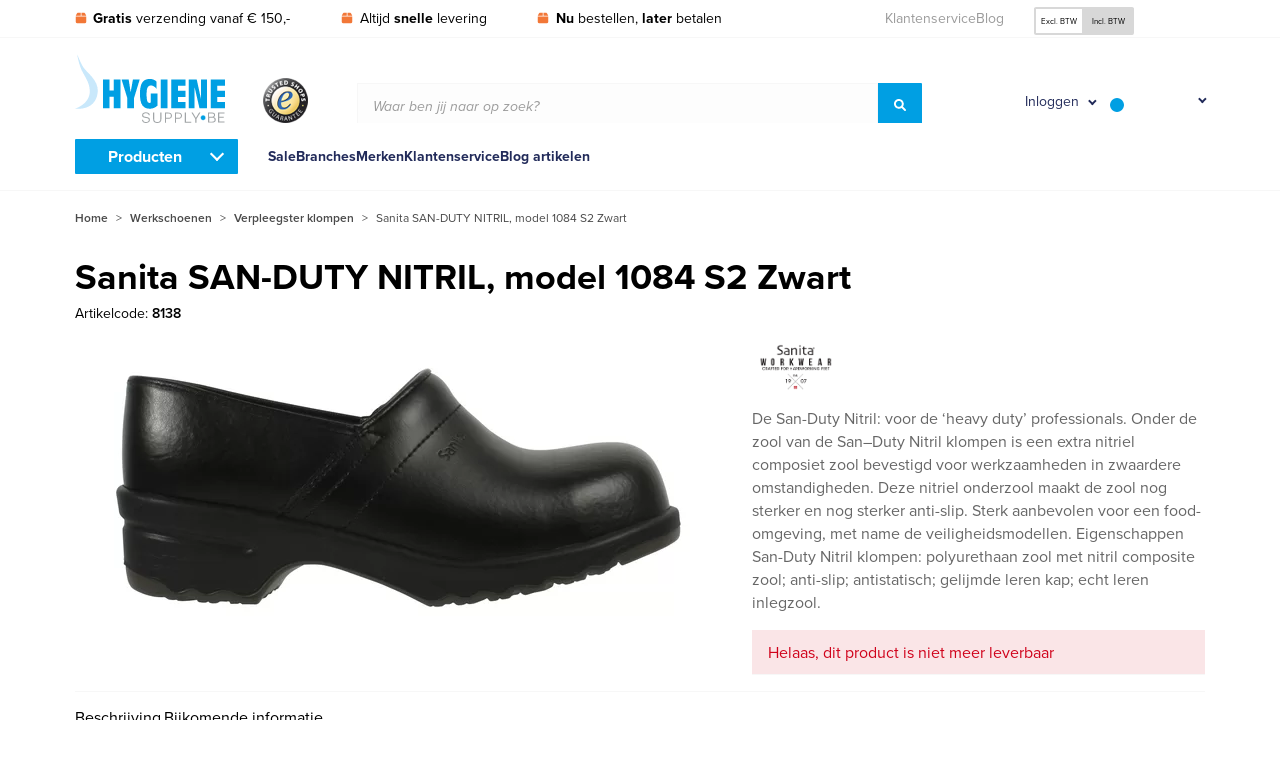

--- FILE ---
content_type: text/html; charset=UTF-8
request_url: https://www.hygienesupply.be/sanita-san-duty-nitril-model-1084-safetyklasse-s2-zwart/
body_size: 22710
content:
<!DOCTYPE html><html lang="nl-be" prefix="og: https://ogp.me/ns#"><head><script data-no-optimize="1">var litespeed_docref=sessionStorage.getItem("litespeed_docref");litespeed_docref&&(Object.defineProperty(document,"referrer",{get:function(){return litespeed_docref}}),sessionStorage.removeItem("litespeed_docref"));</script> <link rel="preconnect" href="https://www.googletagmanager.com"> <script type="litespeed/javascript">(function(w,d,s,l,i){w[l]=w[l]||[];w[l].push({'gtm.start':new Date().getTime(),event:'gtm.js'});var f=d.getElementsByTagName(s)[0],j=d.createElement(s),dl=l!='dataLayer'?'&l='+l:'';j.async=!0;j.src='https://www.googletagmanager.com/gtm.js?id='+i+dl;f.parentNode.insertBefore(j,f)})(window,document,'script','dataLayer','GTM-NRXQHM')</script> <meta name="viewport" content="width=device-width, initial-scale=1.0"><meta charset="UTF-8"><link rel="shortcut icon" href="https://www.hygienesupply.be/wp-content/themes/hygienesupply/favicon.ico" type="image/x-icon"><link rel="preconnect" href="https://www.google-analytics.com"><meta name="google-site-verification" content="Pv6KmzziVCzQ7FsHkiNgptDlmqJuYcqSvCGbM3fnXi0" /><title>Sanita SAN-DUTY NITRIL, model 1084 S2 Zwart - Lichtgewicht hygiënische klomp met lage instap</title><meta name="description" content="Sanita SAN-DUTY NITRIL, model 1084 S2 Zwart - Met flexibele polyurethaan zool, vastgeniete leren kap is glad en hygiënisch, makkelijk af te nemen met een vochtige doek."/><meta name="robots" content="index, follow, max-snippet:-1, max-video-preview:-1, max-image-preview:large"/><link rel="canonical" href="https://www.hygienesupply.be/sanita-san-duty-nitril-model-1084-safetyklasse-s2-zwart/" /><meta property="og:locale" content="nl_BE" /><meta property="og:type" content="product" /><meta property="og:title" content="Sanita SAN-DUTY NITRIL, model 1084 S2 Zwart - Lichtgewicht hygiënische klomp met lage instap" /><meta property="og:description" content="Sanita SAN-DUTY NITRIL, model 1084 S2 Zwart - Met flexibele polyurethaan zool, vastgeniete leren kap is glad en hygiënisch, makkelijk af te nemen met een vochtige doek." /><meta property="og:url" content="https://www.hygienesupply.be/sanita-san-duty-nitril-model-1084-safetyklasse-s2-zwart/" /><meta property="og:site_name" content="Hygienesupply BV" /><meta property="og:updated_time" content="2024-06-01T13:53:08+02:00" /><meta property="og:image" content="https://www.hygienesupply.be/wp-content/uploads/zoom_8183-1-low-1_1.jpg" /><meta property="og:image:secure_url" content="https://www.hygienesupply.be/wp-content/uploads/zoom_8183-1-low-1_1.jpg" /><meta property="og:image:width" content="600" /><meta property="og:image:height" content="289" /><meta property="og:image:alt" content="Sanita SAN-DUTY NITRIL, model 1084 S2 Zwart" /><meta property="og:image:type" content="image/jpeg" /><meta property="product:availability" content="instock" /><meta name="twitter:card" content="summary_large_image" /><meta name="twitter:title" content="Sanita SAN-DUTY NITRIL, model 1084 S2 Zwart - Lichtgewicht hygiënische klomp met lage instap" /><meta name="twitter:description" content="Sanita SAN-DUTY NITRIL, model 1084 S2 Zwart - Met flexibele polyurethaan zool, vastgeniete leren kap is glad en hygiënisch, makkelijk af te nemen met een vochtige doek." /><meta name="twitter:image" content="https://www.hygienesupply.be/wp-content/uploads/zoom_8183-1-low-1_1.jpg" /><meta name="twitter:label1" content="Price" /><meta name="twitter:data1" content="&euro; 79,00&euro; 95,59excl. BTW" /><meta name="twitter:label2" content="Availability" /><meta name="twitter:data2" content="In stock" /> <script type="application/ld+json" class="rank-math-schema">{"@context":"https://schema.org","@graph":[{"@type":"Organization","@id":"https://www.hygienesupply.be/#organization","name":"Hygienesupply","url":"https://www.hygienesupply.be"},{"@type":"WebSite","@id":"https://www.hygienesupply.be/#website","url":"https://www.hygienesupply.be","name":"Hygienesupply","publisher":{"@id":"https://www.hygienesupply.be/#organization"},"inLanguage":"nl-BE"},{"@type":"ImageObject","@id":"https://www.hygienesupply.be/wp-content/uploads/zoom_8183-1-low-1_1.jpg","url":"https://www.hygienesupply.be/wp-content/uploads/zoom_8183-1-low-1_1.jpg","width":"600","height":"289","caption":"Sanita SAN-DUTY NITRIL, model 1084 S2 Zwart","inLanguage":"nl-BE"},{"@type":"BreadcrumbList","@id":"https://www.hygienesupply.be/sanita-san-duty-nitril-model-1084-safetyklasse-s2-zwart/#breadcrumb","itemListElement":[{"@type":"ListItem","position":"1","item":{"@id":"https://www.hygienesupply.nl","name":"Home"}},{"@type":"ListItem","position":"2","item":{"@id":"https://www.hygienesupply.be/werkschoenen/","name":"Werkschoenen"}},{"@type":"ListItem","position":"3","item":{"@id":"https://www.hygienesupply.be/werkschoenen/zuster-klompen/","name":"Verpleegster klompen"}},{"@type":"ListItem","position":"4","item":{"@id":"https://www.hygienesupply.be/sanita-san-duty-nitril-model-1084-safetyklasse-s2-zwart/","name":"Sanita SAN-DUTY NITRIL, model 1084 S2 Zwart"}}]},{"@type":"ItemPage","@id":"https://www.hygienesupply.be/sanita-san-duty-nitril-model-1084-safetyklasse-s2-zwart/#webpage","url":"https://www.hygienesupply.be/sanita-san-duty-nitril-model-1084-safetyklasse-s2-zwart/","name":"Sanita SAN-DUTY NITRIL, model 1084 S2 Zwart - Lichtgewicht hygi\u00ebnische klomp met lage instap","datePublished":"2022-11-05T15:05:13+01:00","dateModified":"2024-06-01T13:53:08+02:00","isPartOf":{"@id":"https://www.hygienesupply.be/#website"},"primaryImageOfPage":{"@id":"https://www.hygienesupply.be/wp-content/uploads/zoom_8183-1-low-1_1.jpg"},"inLanguage":"nl-BE","breadcrumb":{"@id":"https://www.hygienesupply.be/sanita-san-duty-nitril-model-1084-safetyklasse-s2-zwart/#breadcrumb"}},{"@type":"Product","name":"Sanita SAN-DUTY NITRIL, model 1084 S2 Zwart - Lichtgewicht hygi\u00ebnische klomp met lage instap","description":"Sanita SAN-DUTY NITRIL, model 1084 S2 Zwart - Met flexibele polyurethaan zool, vastgeniete leren kap is glad en hygi\u00ebnisch, makkelijk af te nemen met een vochtige doek.","sku":"8138","category":"Werkschoenen &gt; Verpleegster klompen","mainEntityOfPage":{"@id":"https://www.hygienesupply.be/sanita-san-duty-nitril-model-1084-safetyklasse-s2-zwart/#webpage"},"image":[{"@type":"ImageObject","url":"https://www.hygienesupply.be/wp-content/uploads/zoom_8183-1-low-1_1.jpg","height":"289","width":"600"}],"offers":{"@type":"Offer","price":"79.00","priceValidUntil":"2027-12-31","priceSpecification":{"price":"79.00","priceCurrency":"EUR","valueAddedTaxIncluded":"false"},"priceCurrency":"EUR","availability":"http://schema.org/InStock","seller":{"@type":"Organization","@id":"https://www.hygienesupply.be/","name":"Hygienesupply","url":"https://www.hygienesupply.be","logo":""},"url":"https://www.hygienesupply.be/sanita-san-duty-nitril-model-1084-safetyklasse-s2-zwart/"},"@id":"https://www.hygienesupply.be/sanita-san-duty-nitril-model-1084-safetyklasse-s2-zwart/#richSnippet"}]}</script> <style id='wp-img-auto-sizes-contain-inline-css' type='text/css'>img:is([sizes=auto i],[sizes^="auto," i]){contain-intrinsic-size:3000px 1500px}
/*# sourceURL=wp-img-auto-sizes-contain-inline-css */</style><link data-optimized="2" rel="stylesheet" href="https://www.hygienesupply.nl/wp-content/litespeed/css/41032150a8e0ebfba5b7664bd1f9717a.css?ver=ac211" /><style id='classic-theme-styles-inline-css' type='text/css'>/*! This file is auto-generated */
.wp-block-button__link{color:#fff;background-color:#32373c;border-radius:9999px;box-shadow:none;text-decoration:none;padding:calc(.667em + 2px) calc(1.333em + 2px);font-size:1.125em}.wp-block-file__button{background:#32373c;color:#fff;text-decoration:none}
/*# sourceURL=/wp-includes/css/classic-themes.min.css */</style><style id='woocommerce-inline-inline-css' type='text/css'>.woocommerce form .form-row .required { visibility: visible; }
/*# sourceURL=woocommerce-inline-inline-css */</style> <script id="wpml-cookie-js-extra" type="litespeed/javascript">var wpml_cookies={"wp-wpml_current_language":{"value":"nl-be","expires":1,"path":"/"}};var wpml_cookies={"wp-wpml_current_language":{"value":"nl-be","expires":1,"path":"/"}}</script> <script type="litespeed/javascript" data-src="https://www.hygienesupply.be/wp-includes/js/jquery/jquery.min.js" id="jquery-core-js"></script> <script id="wc-add-to-cart-js-extra" type="litespeed/javascript">var wc_add_to_cart_params={"ajax_url":"/wp-admin/admin-ajax.php?lang=nl-be","wc_ajax_url":"/?wc-ajax=%%endpoint%%&lang=nl-be","i18n_view_cart":"Winkelwagen bekijken","cart_url":"https://www.hygienesupply.be/winkelwagen/","is_cart":"","cart_redirect_after_add":"no"}</script> <script id="wc-single-product-js-extra" type="litespeed/javascript">var wc_single_product_params={"i18n_required_rating_text":"Selecteer een beoordeling","i18n_rating_options":["1 van de 5 sterren","2 van de 5 sterren","3 van de 5 sterren","4 van de 5 sterren","5 van de 5 sterren"],"i18n_product_gallery_trigger_text":"Afbeeldinggalerij in volledig scherm bekijken","review_rating_required":"yes","flexslider":{"rtl":!1,"animation":"slide","smoothHeight":!0,"directionNav":!1,"controlNav":"thumbnails","slideshow":!1,"animationSpeed":500,"animationLoop":!1,"allowOneSlide":!1},"zoom_enabled":"","zoom_options":[],"photoswipe_enabled":"","photoswipe_options":{"shareEl":!1,"closeOnScroll":!1,"history":!1,"hideAnimationDuration":0,"showAnimationDuration":0},"flexslider_enabled":""}</script> <script id="woocommerce-js-extra" type="litespeed/javascript">var woocommerce_params={"ajax_url":"/wp-admin/admin-ajax.php?lang=nl-be","wc_ajax_url":"/?wc-ajax=%%endpoint%%&lang=nl-be","i18n_password_show":"Wachtwoord tonen","i18n_password_hide":"Wachtwoord verbergen"}</script> <script id="wc-address-i18n-js-extra" type="litespeed/javascript">var wc_address_i18n_params={"locale":"{\"BE\":{\"postcode\":{\"priority\":65},\"state\":{\"required\":false,\"hidden\":true}},\"DE\":{\"postcode\":{\"priority\":65},\"state\":{\"required\":false}},\"NL\":{\"postcode\":{\"priority\":65},\"state\":{\"required\":false,\"hidden\":true}},\"default\":{\"first_name\":{\"label\":\"Voornaam\",\"required\":true,\"class\":[\"form-row-first\"],\"autocomplete\":\"given-name\",\"priority\":10},\"last_name\":{\"label\":\"Achternaam\",\"required\":true,\"class\":[\"form-row-last\"],\"autocomplete\":\"family-name\",\"priority\":20},\"company\":{\"label\":\"Bedrijfsnaam\",\"class\":[\"form-row-wide\"],\"autocomplete\":\"organization\",\"priority\":30,\"required\":false},\"country\":{\"type\":\"country\",\"label\":\"Land/regio\",\"required\":true,\"class\":[\"form-row-wide\",\"address-field\",\"update_totals_on_change\"],\"autocomplete\":\"country\",\"priority\":40},\"address_1\":{\"label\":\"Straatnaam huisnummer\",\"placeholder\":\"Straatnaam en huisnummer\",\"required\":true,\"class\":[\"form-row-wide\",\"address-field\"],\"autocomplete\":\"address-line1\",\"priority\":50},\"address_2\":{\"label\":\"Appartement, suite, unit enz.\",\"label_class\":[\"screen-reader-text\"],\"placeholder\":\"Appartement, suite, unit enz. (optioneel)\",\"class\":[\"form-row-wide\",\"address-field\"],\"autocomplete\":\"address-line2\",\"priority\":60,\"required\":false},\"city\":{\"label\":\"Plaats\",\"required\":true,\"class\":[\"form-row-wide\",\"address-field\"],\"autocomplete\":\"address-level2\",\"priority\":70},\"state\":{\"type\":\"state\",\"label\":\"Staat/Provincie\",\"required\":true,\"class\":[\"form-row-wide\",\"address-field\"],\"validate\":[\"state\"],\"autocomplete\":\"address-level1\",\"priority\":80},\"postcode\":{\"label\":\"Postcode\",\"required\":true,\"class\":[\"form-row-wide\",\"address-field\"],\"validate\":[\"postcode\"],\"autocomplete\":\"postal-code\",\"priority\":90}}}","locale_fields":"{\"address_1\":\"#billing_address_1_field, #shipping_address_1_field\",\"address_2\":\"#billing_address_2_field, #shipping_address_2_field\",\"state\":\"#billing_state_field, #shipping_state_field, #calc_shipping_state_field\",\"postcode\":\"#billing_postcode_field, #shipping_postcode_field, #calc_shipping_postcode_field\",\"city\":\"#billing_city_field, #shipping_city_field, #calc_shipping_city_field\"}","i18n_required_text":"Vereist","i18n_optional_text":"optioneel"}</script> <script id="wc-country-select-js-extra" type="litespeed/javascript">var wc_country_select_params={"countries":"{\"BE\":[],\"DE\":{\"DE-BW\":\"Baden-W\\u00fcrttemberg\",\"DE-BY\":\"Beieren\",\"DE-BE\":\"Berlijn\",\"DE-BB\":\"Brandenburg\",\"DE-HB\":\"Bremen\",\"DE-HH\":\"Hamburg\",\"DE-HE\":\"Hessen\",\"DE-MV\":\"Mecklenburg-Vorpommern\",\"DE-NI\":\"Nedersaksen\",\"DE-NW\":\"Noordrijn-Westfalen\",\"DE-RP\":\"Rijnland-Palts\",\"DE-SL\":\"Saarland\",\"DE-SN\":\"Saksen\",\"DE-ST\":\"Saksen-Anhalt\",\"DE-SH\":\"Sleeswijk-Holstein\",\"DE-TH\":\"Th\\u00fcringen\"},\"NL\":[]}","i18n_select_state_text":"Selecteer een optie\u2026","i18n_no_matches":"Geen overeenkomsten gevonden","i18n_ajax_error":"Laden mislukt","i18n_input_too_short_1":"Voer 1 of meer tekens in","i18n_input_too_short_n":"Voer %qty% of meer tekens in","i18n_input_too_long_1":"Verwijder 1 teken","i18n_input_too_long_n":"Verwijder %qty% tekens","i18n_selection_too_long_1":"Je mag slechts 1 artikel selecteren","i18n_selection_too_long_n":"Je mag slechts %qty% artikels selecteren","i18n_load_more":"Meer resultaten aan het laden\u2026","i18n_searching":"Aan het zoeken\u2026"}</script> <script id="wc-checkout-js-extra" type="litespeed/javascript">var wc_checkout_params={"ajax_url":"/wp-admin/admin-ajax.php?lang=nl-be","wc_ajax_url":"/?wc-ajax=%%endpoint%%&lang=nl-be","update_order_review_nonce":"d85789f766","apply_coupon_nonce":"5b47169c56","remove_coupon_nonce":"39025ee02d","option_guest_checkout":"yes","checkout_url":"/?wc-ajax=checkout&lang=nl-be","is_checkout":"0","debug_mode":"1","i18n_checkout_error":"Er is een fout opgetreden bij het verwerken van je bestelling. Controleer of er iets is afgeschreven via je betaalmethode en bekijk je \u003Ca href=\"https://www.hygienesupply.be/mijn-account/bestellingen/\"\u003Ebestelgeschiedenis\u003C/a\u003E voordat je de bestelling opnieuw plaatst."}</script> <script id="wpml-xdomain-data-js-extra" type="litespeed/javascript">var wpml_xdomain_data={"css_selector":"wpml-ls-item","ajax_url":"https://www.hygienesupply.be/wp-admin/admin-ajax.php","current_lang":"nl-be","_nonce":"cc7afb51d9"}</script> <meta name="generator" content="WPML ver:4.8.6 stt:37,66;" />
<noscript><style>.woocommerce-product-gallery{ opacity: 1 !important; }</style></noscript><link rel="icon" href="https://www.hygienesupply.be/wp-content/uploads/cropped-hygienesupply-favicon-32x32.jpg" sizes="32x32" /><link rel="icon" href="https://www.hygienesupply.be/wp-content/uploads/cropped-hygienesupply-favicon-192x192.jpg" sizes="192x192" /><link rel="apple-touch-icon" href="https://www.hygienesupply.be/wp-content/uploads/cropped-hygienesupply-favicon-180x180.jpg" /><meta name="msapplication-TileImage" content="https://www.hygienesupply.be/wp-content/uploads/cropped-hygienesupply-favicon-270x270.jpg" /><style id='global-styles-inline-css' type='text/css'>:root{--wp--preset--aspect-ratio--square: 1;--wp--preset--aspect-ratio--4-3: 4/3;--wp--preset--aspect-ratio--3-4: 3/4;--wp--preset--aspect-ratio--3-2: 3/2;--wp--preset--aspect-ratio--2-3: 2/3;--wp--preset--aspect-ratio--16-9: 16/9;--wp--preset--aspect-ratio--9-16: 9/16;--wp--preset--color--black: #000000;--wp--preset--color--cyan-bluish-gray: #abb8c3;--wp--preset--color--white: #ffffff;--wp--preset--color--pale-pink: #f78da7;--wp--preset--color--vivid-red: #cf2e2e;--wp--preset--color--luminous-vivid-orange: #ff6900;--wp--preset--color--luminous-vivid-amber: #fcb900;--wp--preset--color--light-green-cyan: #7bdcb5;--wp--preset--color--vivid-green-cyan: #00d084;--wp--preset--color--pale-cyan-blue: #8ed1fc;--wp--preset--color--vivid-cyan-blue: #0693e3;--wp--preset--color--vivid-purple: #9b51e0;--wp--preset--gradient--vivid-cyan-blue-to-vivid-purple: linear-gradient(135deg,rgb(6,147,227) 0%,rgb(155,81,224) 100%);--wp--preset--gradient--light-green-cyan-to-vivid-green-cyan: linear-gradient(135deg,rgb(122,220,180) 0%,rgb(0,208,130) 100%);--wp--preset--gradient--luminous-vivid-amber-to-luminous-vivid-orange: linear-gradient(135deg,rgb(252,185,0) 0%,rgb(255,105,0) 100%);--wp--preset--gradient--luminous-vivid-orange-to-vivid-red: linear-gradient(135deg,rgb(255,105,0) 0%,rgb(207,46,46) 100%);--wp--preset--gradient--very-light-gray-to-cyan-bluish-gray: linear-gradient(135deg,rgb(238,238,238) 0%,rgb(169,184,195) 100%);--wp--preset--gradient--cool-to-warm-spectrum: linear-gradient(135deg,rgb(74,234,220) 0%,rgb(151,120,209) 20%,rgb(207,42,186) 40%,rgb(238,44,130) 60%,rgb(251,105,98) 80%,rgb(254,248,76) 100%);--wp--preset--gradient--blush-light-purple: linear-gradient(135deg,rgb(255,206,236) 0%,rgb(152,150,240) 100%);--wp--preset--gradient--blush-bordeaux: linear-gradient(135deg,rgb(254,205,165) 0%,rgb(254,45,45) 50%,rgb(107,0,62) 100%);--wp--preset--gradient--luminous-dusk: linear-gradient(135deg,rgb(255,203,112) 0%,rgb(199,81,192) 50%,rgb(65,88,208) 100%);--wp--preset--gradient--pale-ocean: linear-gradient(135deg,rgb(255,245,203) 0%,rgb(182,227,212) 50%,rgb(51,167,181) 100%);--wp--preset--gradient--electric-grass: linear-gradient(135deg,rgb(202,248,128) 0%,rgb(113,206,126) 100%);--wp--preset--gradient--midnight: linear-gradient(135deg,rgb(2,3,129) 0%,rgb(40,116,252) 100%);--wp--preset--font-size--small: 13px;--wp--preset--font-size--medium: 20px;--wp--preset--font-size--large: 36px;--wp--preset--font-size--x-large: 42px;--wp--preset--spacing--20: 0.44rem;--wp--preset--spacing--30: 0.67rem;--wp--preset--spacing--40: 1rem;--wp--preset--spacing--50: 1.5rem;--wp--preset--spacing--60: 2.25rem;--wp--preset--spacing--70: 3.38rem;--wp--preset--spacing--80: 5.06rem;--wp--preset--shadow--natural: 6px 6px 9px rgba(0, 0, 0, 0.2);--wp--preset--shadow--deep: 12px 12px 50px rgba(0, 0, 0, 0.4);--wp--preset--shadow--sharp: 6px 6px 0px rgba(0, 0, 0, 0.2);--wp--preset--shadow--outlined: 6px 6px 0px -3px rgb(255, 255, 255), 6px 6px rgb(0, 0, 0);--wp--preset--shadow--crisp: 6px 6px 0px rgb(0, 0, 0);}:where(.is-layout-flex){gap: 0.5em;}:where(.is-layout-grid){gap: 0.5em;}body .is-layout-flex{display: flex;}.is-layout-flex{flex-wrap: wrap;align-items: center;}.is-layout-flex > :is(*, div){margin: 0;}body .is-layout-grid{display: grid;}.is-layout-grid > :is(*, div){margin: 0;}:where(.wp-block-columns.is-layout-flex){gap: 2em;}:where(.wp-block-columns.is-layout-grid){gap: 2em;}:where(.wp-block-post-template.is-layout-flex){gap: 1.25em;}:where(.wp-block-post-template.is-layout-grid){gap: 1.25em;}.has-black-color{color: var(--wp--preset--color--black) !important;}.has-cyan-bluish-gray-color{color: var(--wp--preset--color--cyan-bluish-gray) !important;}.has-white-color{color: var(--wp--preset--color--white) !important;}.has-pale-pink-color{color: var(--wp--preset--color--pale-pink) !important;}.has-vivid-red-color{color: var(--wp--preset--color--vivid-red) !important;}.has-luminous-vivid-orange-color{color: var(--wp--preset--color--luminous-vivid-orange) !important;}.has-luminous-vivid-amber-color{color: var(--wp--preset--color--luminous-vivid-amber) !important;}.has-light-green-cyan-color{color: var(--wp--preset--color--light-green-cyan) !important;}.has-vivid-green-cyan-color{color: var(--wp--preset--color--vivid-green-cyan) !important;}.has-pale-cyan-blue-color{color: var(--wp--preset--color--pale-cyan-blue) !important;}.has-vivid-cyan-blue-color{color: var(--wp--preset--color--vivid-cyan-blue) !important;}.has-vivid-purple-color{color: var(--wp--preset--color--vivid-purple) !important;}.has-black-background-color{background-color: var(--wp--preset--color--black) !important;}.has-cyan-bluish-gray-background-color{background-color: var(--wp--preset--color--cyan-bluish-gray) !important;}.has-white-background-color{background-color: var(--wp--preset--color--white) !important;}.has-pale-pink-background-color{background-color: var(--wp--preset--color--pale-pink) !important;}.has-vivid-red-background-color{background-color: var(--wp--preset--color--vivid-red) !important;}.has-luminous-vivid-orange-background-color{background-color: var(--wp--preset--color--luminous-vivid-orange) !important;}.has-luminous-vivid-amber-background-color{background-color: var(--wp--preset--color--luminous-vivid-amber) !important;}.has-light-green-cyan-background-color{background-color: var(--wp--preset--color--light-green-cyan) !important;}.has-vivid-green-cyan-background-color{background-color: var(--wp--preset--color--vivid-green-cyan) !important;}.has-pale-cyan-blue-background-color{background-color: var(--wp--preset--color--pale-cyan-blue) !important;}.has-vivid-cyan-blue-background-color{background-color: var(--wp--preset--color--vivid-cyan-blue) !important;}.has-vivid-purple-background-color{background-color: var(--wp--preset--color--vivid-purple) !important;}.has-black-border-color{border-color: var(--wp--preset--color--black) !important;}.has-cyan-bluish-gray-border-color{border-color: var(--wp--preset--color--cyan-bluish-gray) !important;}.has-white-border-color{border-color: var(--wp--preset--color--white) !important;}.has-pale-pink-border-color{border-color: var(--wp--preset--color--pale-pink) !important;}.has-vivid-red-border-color{border-color: var(--wp--preset--color--vivid-red) !important;}.has-luminous-vivid-orange-border-color{border-color: var(--wp--preset--color--luminous-vivid-orange) !important;}.has-luminous-vivid-amber-border-color{border-color: var(--wp--preset--color--luminous-vivid-amber) !important;}.has-light-green-cyan-border-color{border-color: var(--wp--preset--color--light-green-cyan) !important;}.has-vivid-green-cyan-border-color{border-color: var(--wp--preset--color--vivid-green-cyan) !important;}.has-pale-cyan-blue-border-color{border-color: var(--wp--preset--color--pale-cyan-blue) !important;}.has-vivid-cyan-blue-border-color{border-color: var(--wp--preset--color--vivid-cyan-blue) !important;}.has-vivid-purple-border-color{border-color: var(--wp--preset--color--vivid-purple) !important;}.has-vivid-cyan-blue-to-vivid-purple-gradient-background{background: var(--wp--preset--gradient--vivid-cyan-blue-to-vivid-purple) !important;}.has-light-green-cyan-to-vivid-green-cyan-gradient-background{background: var(--wp--preset--gradient--light-green-cyan-to-vivid-green-cyan) !important;}.has-luminous-vivid-amber-to-luminous-vivid-orange-gradient-background{background: var(--wp--preset--gradient--luminous-vivid-amber-to-luminous-vivid-orange) !important;}.has-luminous-vivid-orange-to-vivid-red-gradient-background{background: var(--wp--preset--gradient--luminous-vivid-orange-to-vivid-red) !important;}.has-very-light-gray-to-cyan-bluish-gray-gradient-background{background: var(--wp--preset--gradient--very-light-gray-to-cyan-bluish-gray) !important;}.has-cool-to-warm-spectrum-gradient-background{background: var(--wp--preset--gradient--cool-to-warm-spectrum) !important;}.has-blush-light-purple-gradient-background{background: var(--wp--preset--gradient--blush-light-purple) !important;}.has-blush-bordeaux-gradient-background{background: var(--wp--preset--gradient--blush-bordeaux) !important;}.has-luminous-dusk-gradient-background{background: var(--wp--preset--gradient--luminous-dusk) !important;}.has-pale-ocean-gradient-background{background: var(--wp--preset--gradient--pale-ocean) !important;}.has-electric-grass-gradient-background{background: var(--wp--preset--gradient--electric-grass) !important;}.has-midnight-gradient-background{background: var(--wp--preset--gradient--midnight) !important;}.has-small-font-size{font-size: var(--wp--preset--font-size--small) !important;}.has-medium-font-size{font-size: var(--wp--preset--font-size--medium) !important;}.has-large-font-size{font-size: var(--wp--preset--font-size--large) !important;}.has-x-large-font-size{font-size: var(--wp--preset--font-size--x-large) !important;}
/*# sourceURL=global-styles-inline-css */</style></head><body class="product product_details"><div class="shade"></div><div id="wrapper"><header id="header"><div class="topbar"><div class="grid-container"><div class="grid-x grid-margin-x center-on-checkout"><div class="cell small-5 large-7"><ul class="usps"><li>
<svg xmlns="http://www.w3.org/2000/svg" viewBox="0 0 448 512">
<path d="M50.73 58.53C58.86 42.27 75.48 32 93.67 32H208V160H0L50.73 58.53zM240 160V32H354.3C372.5 32 389.1 42.27 397.3 58.53L448 160H240zM448 416C448 451.3 419.3 480 384 480H64C28.65 480 0 451.3 0 416V192H448V416z"/>
</svg>
<strong>Gratis</strong> verzending vanaf &euro; 150,-</li><li>
<svg xmlns="http://www.w3.org/2000/svg" viewBox="0 0 448 512">
<path d="M50.73 58.53C58.86 42.27 75.48 32 93.67 32H208V160H0L50.73 58.53zM240 160V32H354.3C372.5 32 389.1 42.27 397.3 58.53L448 160H240zM448 416C448 451.3 419.3 480 384 480H64C28.65 480 0 451.3 0 416V192H448V416z"/>
</svg>
Altijd <strong>snelle</strong> levering</li><li>
<svg xmlns="http://www.w3.org/2000/svg" viewBox="0 0 448 512">
<path d="M50.73 58.53C58.86 42.27 75.48 32 93.67 32H208V160H0L50.73 58.53zM240 160V32H354.3C372.5 32 389.1 42.27 397.3 58.53L448 160H240zM448 416C448 451.3 419.3 480 384 480H64C28.65 480 0 451.3 0 416V192H448V416z"/>
</svg>
<strong>Nu</strong> bestellen, <strong>later</strong> betalen</li></ul></div><div class="cell small-7 large-5 hide-on-checkout"><div class="grid-x grid-margin-x"><div class="cell small-7"><ul id="top-navigation-menu" class="top-navigation-menu"><li id="menu-item-42059" class="menu-item menu-item-type-custom menu-item-object-custom menu-item-42059"><a href="/klantenservice/">Klantenservice</a></li><li id="menu-item-42060" class="menu-item menu-item-type-custom menu-item-object-custom menu-item-42060"><a href="/blog/">Blog</a></li></ul></div><div class="cell small-5 flags-tax-container"><div class="taxes radio-buttons">
<input type="radio" id="incl" name="price_vat_display"
value="excl" checked="checked" />
<label for="incl">Excl. BTW</label>
<input type="radio" id="excl" name="price_vat_display"
value="incl"  />
<label for="excl">Incl. BTW</label></div></div></div></div></div></div></div><div class="middle-row"><div class="grid-container"><div class="grid-x grid-margin-x medium-margin-collapse align-middle center-on-checkout"><div class="cell small-2 small-order-1 hide-for-medium"><div class="toggle-navigation" data-navigation="menubar-mobile"><div class="bars-button"><div class="icon-left"></div><div class="icon-right"></div></div></div></div><div class="cell small-2 medium-1 small-order-1 medium-order-2">
<picture><source media="(min-width: 1px)" srcset="https://www.hygienesupply.be/wp-content/uploads/trustmark_120x120.png" type="image/png" /><img data-lazyloaded="1" src="[data-uri]" class="trustmark" width="45" height="45" alt="" data-src="https://www.hygienesupply.be/wp-content/uploads/trustmark_120x120.png" /></picture></div><div class="cell small-4 medium-3 large-2 small-order-2 medium-order-1"><div class="logo">
<a href="https://www.hygienesupply.be">
<img data-lazyloaded="1" src="[data-uri]" data-src="https://www.hygienesupply.be/wp-content/themes/hygienesupply/img/logo_be.svg" alt="Hygienesupply BV" width="150">
</a></div></div><div class="cell medium-4 large-6 medium-order-3 show-for-medium hide-on-checkout"><div class="aws-container" data-id="1" data-url="/?wc-ajax=aws_action&amp;lang=nl-be" data-siteurl="https://www.hygienesupply.be" data-lang="nl-be" data-show-loader="true" data-show-more="true" data-ajax-search="true" data-show-page="true" data-show-clear="true" data-mobile-screen="false" data-buttons-order="1" data-target-blank="false" data-use-analytics="false" data-min-chars="1" data-filters="" data-init-filter="1" data-timeout="300" data-notfound="Nothing found" data-more="View all results" data-is-mobile="false" data-page-id="32568" data-tax="" data-sku="SKU: " data-item-added="Item added" data-sale-badge="Sale!" ><form class="aws-search-form" action="https://www.hygienesupply.be/" method="get" role="search" ><div class="aws-wrapper"><div class="input-group"><div class="placeholder">Waar ben jij naar op zoek?</div><input type="search" name="s" id="697406b067b25" value="" class="input-group-field" autocomplete="off" /><input type="hidden" name="post_type" value="product"><input type="hidden" name="type_aws" value="true"><input type="hidden" name="lang" value="nl-be"><div class="aws-search-clear"><span>×</span></div><div class="aws-loader"></div><div class="input-group-button"><button type="submit" class="button blue-medium"><svg xmlns="http://www.w3.org/2000/svg" viewBox="0 0 512 512"><path d="M500.3 443.7l-119.7-119.7c27.22-40.41 40.65-90.9 33.46-144.7C401.8 87.79 326.8 13.32 235.2 1.723C99.01-15.51-15.51 99.01 1.724 235.2c11.6 91.64 86.08 166.7 177.6 178.9c53.8 7.189 104.3-6.236 144.7-33.46l119.7 119.7c15.62 15.62 40.95 15.62 56.57 0C515.9 484.7 515.9 459.3 500.3 443.7zM79.1 208c0-70.58 57.42-128 128-128s128 57.42 128 128c0 70.58-57.42 128-128 128S79.1 278.6 79.1 208z"/></svg></button></div></div></div></form></div></div><div class="cell small-4 medium-4 large-3 small-order-3 medium-order-3 hide-on-checkout mini-cart-holder"><div class="button-icons">
<a href="https://www.hygienesupply.be/mijn-account/"
class="button-icon-login">
<span>Inloggen</span>
<svg xmlns="http://www.w3.org/2000/svg" viewBox="0 0 448 512">
<path d="M313.6 304c-28.7 0-42.5 16-89.6 16-47.1 0-60.8-16-89.6-16C60.2 304 0 364.2 0 438.4V464c0 26.5 21.5 48 48 48h352c26.5 0 48-21.5 48-48v-25.6c0-74.2-60.2-134.4-134.4-134.4zM400 464H48v-25.6c0-47.6 38.8-86.4 86.4-86.4 14.6 0 38.3 16 89.6 16 51.7 0 74.9-16 89.6-16 47.6 0 86.4 38.8 86.4 86.4V464zM224 288c79.5 0 144-64.5 144-144S303.5 0 224 0 80 64.5 80 144s64.5 144 144 144zm0-240c52.9 0 96 43.1 96 96s-43.1 96-96 96-96-43.1-96-96 43.1-96 96-96z"/>
</svg>
</a><div class="mini-my-account mini-menu-item hide login-form"><div class="mini-my-account-container"><form class="login header-login-form" method="post" ><div class="title">
Inloggen</div><div class="message-container hide"><p class="message"><span></span></p></div><div class="form-row form-row-first">
<label for="username">E-mailadres</label><div class="input-group large"><div class="placeholder">E-mailadres</div>
<input class="input-group-field" type="text" name="username" id="username-header" value=""></div>
<span class="error-message username-empty hide">Het e-mail adres is verplicht</span>
<span class="error-message username-invalid hide">Het e-mail adres is onjuist</span></div><div class="form-row form-row-last not-show">
<label for="password">Wachtwoord</label>
<a href="https://www.hygienesupply.be/mijn-account/wachtwoord-vergeten/">Je wachtwoord vergeten?</a><div class="input-group large"><div class="placeholder">Wachtwoord</div>
<input class="input-group-field" type="password" name="password" id="password-header"></div></div><div class="clear"></div><div class="form-row">
<input type="hidden" id="woocommerce-login-nonce-header" name="woocommerce-login-nonce-header" value="264a5e7449" /><input type="hidden" name="_wp_http_referer" value="/sanita-san-duty-nitril-model-1084-safetyklasse-s2-zwart/" />					<input type="hidden" name="redirect" value="" />
<button type="button" class="button green stretched not-show" name="login" value="Login">Login</button></div><div class="clear"></div></form></div></div>
<a href="https://www.hygienesupply.be/winkelwagen/" class="button-icon-cart">
<svg xmlns="http://www.w3.org/2000/svg" viewBox="0 0 576 512">
<path d="M528.12 301.319l47.273-208C578.806 78.301 567.391 64 551.99 64H159.208l-9.166-44.81C147.758 8.021 137.93 0 126.529 0H24C10.745 0 0 10.745 0 24v16c0 13.255 10.745 24 24 24h69.883l70.248 343.435C147.325 417.1 136 435.222 136 456c0 30.928 25.072 56 56 56s56-25.072 56-56c0-15.674-6.447-29.835-16.824-40h209.647C430.447 426.165 424 440.326 424 456c0 30.928 25.072 56 56 56s56-25.072 56-56c0-22.172-12.888-41.332-31.579-50.405l5.517-24.276c3.413-15.018-8.002-29.319-23.403-29.319H218.117l-6.545-32h293.145c11.206 0 20.92-7.754 23.403-18.681z"/>
</svg>
<span class="cart-amount"></span>
<span class="price"></span>
</a><div class="mini-cart mini-menu-item hide"></div></div></div></div><div class="grid-x grid-margin-x align-bottom center-on-checkout"><div class="cell small-5 medium-3 large-2 hide-on-checkout">
<a class="toggle-navigation button blue-medium chevron-after-down stretched"
data-navigation="menubar">Producten</a></div><div class="cell small-7 medium-5 large-6 show-for-medium hide-on-checkout"><ul id="mobile-navigation-menu" class="mobile-navigation-menu navigation-menu-left"><li id="menu-item-16149" class="menu-item menu-item-type-taxonomy menu-item-object-product_cat menu-item-16149"><a href="https://www.hygienesupply.be/vikan-met-hoge-kortingen/">Sale</a></li><li id="menu-item-42055" class="menu-item menu-item-type-custom menu-item-object-custom menu-item-42055"><a href="/branches/">Branches</a></li><li id="menu-item-42056" class="menu-item menu-item-type-custom menu-item-object-custom menu-item-42056"><a href="/merken/">Merken</a></li><li id="menu-item-42057" class="menu-item menu-item-type-custom menu-item-object-custom menu-item-42057"><a href="/klantenservice/">Klantenservice</a></li><li id="menu-item-42058" class="menu-item menu-item-type-custom menu-item-object-custom menu-item-42058"><a href="/blog/">Blog artikelen</a></li></ul></div><div class="cell small-7 medium-4"><div class="availability hide">
<svg xmlns="http://www.w3.org/2000/svg" viewBox="0 0 512 512">
<path d="M18.92 351.2l108.5-46.52c12.78-5.531 27.77-1.801 36.45 8.98l44.09 53.82c69.25-34 125.5-90.31 159.5-159.5l-53.81-44.04c-10.75-8.781-14.41-23.69-8.974-36.47l46.51-108.5c6.094-13.91 21.1-21.52 35.79-18.11l100.8 23.25c14.25 3.25 24.22 15.8 24.22 30.46c0 252.3-205.2 457.5-457.5 457.5c-14.67 0-27.18-9.968-30.45-24.22l-23.25-100.8C-2.571 372.4 5.018 357.2 18.92 351.2z"/>
</svg>
<span class="hide-for-large"></span>
<span class="show-for-large"></span></div></div></div><div class="grid-x grid-margin-x hide-for-medium  hide-on-checkout"><div class="cell small-12"><div class="aws-container" data-id="1" data-url="/?wc-ajax=aws_action&amp;lang=nl-be" data-siteurl="https://www.hygienesupply.be" data-lang="nl-be" data-show-loader="true" data-show-more="true" data-ajax-search="true" data-show-page="true" data-show-clear="true" data-mobile-screen="false" data-buttons-order="1" data-target-blank="false" data-use-analytics="false" data-min-chars="1" data-filters="" data-init-filter="1" data-timeout="300" data-notfound="Nothing found" data-more="View all results" data-is-mobile="false" data-page-id="32568" data-tax="" data-sku="SKU: " data-item-added="Item added" data-sale-badge="Sale!" ><form class="aws-search-form" action="https://www.hygienesupply.be/" method="get" role="search" ><div class="aws-wrapper"><div class="input-group"><div class="placeholder">Waar ben jij naar op zoek?</div><input type="search" name="s" id="697406b06a9a6" value="" class="input-group-field" autocomplete="off" /><input type="hidden" name="post_type" value="product"><input type="hidden" name="type_aws" value="true"><input type="hidden" name="lang" value="nl-be"><div class="aws-search-clear"><span>×</span></div><div class="aws-loader"></div><div class="input-group-button"><button type="submit" class="button blue-medium"><svg xmlns="http://www.w3.org/2000/svg" viewBox="0 0 512 512"><path d="M500.3 443.7l-119.7-119.7c27.22-40.41 40.65-90.9 33.46-144.7C401.8 87.79 326.8 13.32 235.2 1.723C99.01-15.51-15.51 99.01 1.724 235.2c11.6 91.64 86.08 166.7 177.6 178.9c53.8 7.189 104.3-6.236 144.7-33.46l119.7 119.7c15.62 15.62 40.95 15.62 56.57 0C515.9 484.7 515.9 459.3 500.3 443.7zM79.1 208c0-70.58 57.42-128 128-128s128 57.42 128 128c0 70.58-57.42 128-128 128S79.1 278.6 79.1 208z"/></svg></button></div></div></div></form></div></div></div></div></div><div class="bottombar-mobile"><div class="grid-container"><div class="grid-x grid-margin-x align-middle"><div class="cell small-8">
<svg xmlns="http://www.w3.org/2000/svg" viewBox="0 0 448 512">
<path d="M50.73 58.53C58.86 42.27 75.48 32 93.67 32H208V160H0L50.73 58.53zM240 160V32H354.3C372.5 32 389.1 42.27 397.3 58.53L448 160H240zM448 416C448 451.3 419.3 480 384 480H64C28.65 480 0 451.3 0 416V192H448V416z"/>
</svg>
<strong>Gratis</strong> verzending vanaf &euro; 150,-</div><div class="cell small-4"><div class="taxes radio-buttons">
<input type="radio" id="incl-mobile" name="price_vat_display_mobile"
value="excl" checked="checked" />
<label for="incl-mobile">Excl. BTW</label>
<input type="radio" id="excl-mobile" name="price_vat_display_mobile"
value="incl"  />
<label for="excl-mobile">Incl. BTW</label></div></div></div></div></div><div class="menubar"><div class="menu-container hide"><div class="grid-container"><div class="grid-x grid-margin-x"><div class="cell small-12"><div class="heading hide-for-large"><div class="title">Producten</div><div class="toggle-navigation" data-navigation="menubar">X</div></div><ul id="navigation-menu" class="navigation-menu navigation-menu-left"><li id="menu-item-863" class="menu-item-863 menu-item menu-item-has-children"><div class="link"><a href="https://www.hygienesupply.nl/merken/vikan/" class="item-link">Vikan producten</a><a href="#" class="chevron"><span></span></a></div><ul class="sub-menu"><li id="menu-item-869" class="menu-item-869 menu-item menu-item-has-children"><div class="link"><a href="https://www.hygienesupply.be/bezems/" class="item-link">Bezems</a><a href="#" class="chevron"><span></span></a></div><ul class="sub-menu"><li id="menu-item-875" class="menu-item-875 menu-item"><div class="link"><a href="https://www.hygienesupply.be/bezems/zachte-bezems/" class="item-link">Zachte bezems</a></div></li><li id="menu-item-877" class="menu-item-877 menu-item"><div class="link"><a href="https://www.hygienesupply.be/bezems/medium-bezems/" class="item-link">Medium bezems</a></div></li><li id="menu-item-870" class="menu-item-870 menu-item"><div class="link"><a href="https://www.hygienesupply.be/bezems/harde-bezems/" class="item-link">Harde bezems</a></div></li><li id="menu-item-16282" class="menu-item-16282 menu-item"><div class="link"><a href="https://www.hygienesupply.be/bezems/combi-bezems/" class="item-link">Combi bezems</a></div></li><li id="menu-item-903" class="menu-item-903 menu-item"><div class="link"><a href="https://www.hygienesupply.be/stelen/bezemstelen/" class="item-link">Bezemstelen</a></div></li><li id="menu-item-913" class="menu-item-913 menu-item"><div class="link"><a href="https://www.hygienesupply.be/ophangsystemen/bezem-ophangsysteem/" class="item-link">Bezem ophangsystemen</a></div></li></ul></li><li id="menu-item-922" class="menu-item-922 menu-item menu-item-has-children"><div class="link"><a href="https://www.hygienesupply.be/borstels/" class="item-link">Borstels</a><a href="#" class="chevron"><span></span></a></div><ul class="sub-menu"><li id="menu-item-970" class="menu-item-970 menu-item"><div class="link"><a href="https://www.hygienesupply.be/borstels/afwasborstels/" class="item-link">Afwasborstels</a></div></li><li id="menu-item-971" class="menu-item-971 menu-item"><div class="link"><a href="https://www.hygienesupply.be/borstels/met-lange-steel/" class="item-link">Borstels met lange steel</a></div></li><li id="menu-item-972" class="menu-item-972 menu-item"><div class="link"><a href="https://www.hygienesupply.be/borstels/handborstels/" class="item-link">Handborstels</a></div></li><li id="menu-item-973" class="menu-item-973 menu-item"><div class="link"><a href="https://www.hygienesupply.be/borstels/industriele-borstels/" class="item-link">Industriële borstels</a></div></li><li id="menu-item-974" class="menu-item-974 menu-item"><div class="link"><a href="https://www.hygienesupply.be/borstels/nagelborstels/" class="item-link">Nagelborstels</a></div></li><li id="menu-item-975" class="menu-item-975 menu-item"><div class="link"><a href="https://www.hygienesupply.be/borstels/pijpborstels/" class="item-link">Pijpborstels</a></div></li><li id="menu-item-977" class="menu-item-977 menu-item"><div class="link"><a href="https://www.hygienesupply.be/borstels/waterborstels/" class="item-link">Waterborstels</a></div></li><li id="menu-item-978" class="menu-item-978 menu-item"><div class="link"><a href="https://www.hygienesupply.be/borstels/werkborstels/" class="item-link">Werkborstels</a></div></li><li id="menu-item-976" class="menu-item-976 menu-item"><div class="link"><a href="https://www.hygienesupply.be/borstels/speciale-borstels/" class="item-link">Speciale borstels</a></div></li><li id="menu-item-16283" class="menu-item-16283 menu-item"><div class="link"><a href="https://www.hygienesupply.be/borstels/steelborstels/" class="item-link">Steelborstels</a></div></li><li id="menu-item-16284" class="menu-item-16284 menu-item"><div class="link"><a href="https://www.hygienesupply.be/borstels/voegenborstels/" class="item-link">Voegenborstels</a></div></li></ul></li><li id="menu-item-1048" class="menu-item-1048 menu-item menu-item-has-children"><div class="link"><a href="https://www.hygienesupply.be/emmers/" class="item-link">Emmers</a><a href="#" class="chevron"><span></span></a></div><ul class="sub-menu"><li id="menu-item-1047" class="menu-item-1047 menu-item"><div class="link"><a href="https://www.hygienesupply.be/emmers/afsluitbare-emmers/" class="item-link">Afsluitbare emmers</a></div></li><li id="menu-item-1049" class="menu-item-1049 menu-item"><div class="link"><a href="https://www.hygienesupply.be/emmers/grote-emmers/" class="item-link">Grote emmers</a></div></li></ul></li><li id="menu-item-16199" class="menu-item-16199 menu-item"><div class="link"><a href="https://www.hygienesupply.be/foam-sprayers-nl-be/" class="item-link">Foam Sprayers</a></div></li><li id="menu-item-16200" class="menu-item-16200 menu-item"><div class="link"><a href="https://www.hygienesupply.be/handscheppen/" class="item-link">Handscheppen</a></div></li><li id="menu-item-16201" class="menu-item-16201 menu-item menu-item-has-children"><div class="link"><a href="https://www.hygienesupply.be/microvezel-schoonmaak/" class="item-link">Microvezelmaterialen</a><a href="#" class="chevron"><span></span></a></div><ul class="sub-menu"><li id="menu-item-50823" class="menu-item-50823 menu-item menu-item-has-children"><div class="link"><a href="https://www.hygienesupply.be/microvezel-schoonmaak/microvezel-werkdoeken/" class="item-link">Microvezel werkdoeken</a><a href="#" class="chevron"><span></span></a></div><ul class="sub-menu"><li id="menu-item-50826" class="menu-item-50826 menu-item"><div class="link"><a href="https://www.hygienesupply.be/microvezel-schoonmaak/microvezel-werkdoeken/microvezel-glasdoeken/" class="item-link">Microvezel glasdoeken</a></div></li><li id="menu-item-50827" class="menu-item-50827 menu-item"><div class="link"><a href="https://www.hygienesupply.be/microvezel-schoonmaak/microvezel-werkdoeken/non-woven-microvezeldoeken/" class="item-link">Non woven microvezeldoeken</a></div></li><li id="menu-item-50828" class="menu-item-50828 menu-item"><div class="link"><a href="https://www.hygienesupply.be/microvezel-schoonmaak/microvezel-werkdoeken/microvezeldoeken/" class="item-link">Microvezel doeken</a></div></li></ul></li><li id="menu-item-50824" class="menu-item-50824 menu-item menu-item-has-children"><div class="link"><a href="https://www.hygienesupply.be/microvezel-schoonmaak/microvezel-mop-dweil-systemen/" class="item-link">Microvezel mop-/dweilsystemen</a><a href="#" class="chevron"><span></span></a></div><ul class="sub-menu"><li id="menu-item-50829" class="menu-item-50829 menu-item"><div class="link"><a href="https://www.hygienesupply.be/microvezel-schoonmaak/microvezel-mop-dweil-systemen/microvezel-dweil/" class="item-link">Microvezel dweil</a></div></li><li id="menu-item-50831" class="menu-item-50831 menu-item"><div class="link"><a href="https://www.hygienesupply.be/microvezel-schoonmaak/microvezel-mop-dweil-systemen/microvezel-stelen/" class="item-link">Microvezel stelen</a></div></li><li id="menu-item-50830" class="menu-item-50830 menu-item"><div class="link"><a href="https://www.hygienesupply.be/microvezel-schoonmaak/microvezel-mop-dweil-systemen/microvezel-mopframes/" class="item-link">Microvezel mopframes</a></div></li></ul></li></ul></li><li id="menu-item-16208" class="menu-item-16208 menu-item menu-item-has-children"><div class="link"><a href="https://www.hygienesupply.be/ophangsystemen/" class="item-link">Ophangsystemen</a><a href="#" class="chevron"><span></span></a></div><ul class="sub-menu"><li id="menu-item-16209" class="menu-item-16209 menu-item"><div class="link"><a href="https://www.hygienesupply.be/ophangsystemen/bezem-ophangsysteem/" class="item-link">Bezem ophangsystemen</a></div></li><li id="menu-item-16210" class="menu-item-16210 menu-item"><div class="link"><a href="https://www.hygienesupply.be/ophangsystemen/borstels-ophangsysteem/" class="item-link">Borstel ophangsystemen</a></div></li><li id="menu-item-16211" class="menu-item-16211 menu-item"><div class="link"><a href="https://www.hygienesupply.be/ophangsystemen/draadrek/" class="item-link">Draadrekken</a></div></li><li id="menu-item-16212" class="menu-item-16212 menu-item"><div class="link"><a href="https://www.hygienesupply.be/ophangsystemen/slanghouder/" class="item-link">Slanghouders</a></div></li></ul></li><li id="menu-item-16213" class="menu-item-16213 menu-item"><div class="link"><a href="https://www.hygienesupply.be/padhouders-en-pads/" class="item-link">Padhouders en Pads</a></div></li><li id="menu-item-16214" class="menu-item-16214 menu-item"><div class="link"><a href="https://www.hygienesupply.be/scheppen-en-schoppen/" class="item-link">Scheppen en schoppen</a></div></li><li id="menu-item-16216" class="menu-item-16216 menu-item menu-item-has-children"><div class="link"><a href="https://www.hygienesupply.be/schrapers/" class="item-link">Schrapers</a><a href="#" class="chevron"><span></span></a></div><ul class="sub-menu"><li id="menu-item-16215" class="menu-item-16215 menu-item"><div class="link"><a href="https://www.hygienesupply.be/schrapers/handschrapers/" class="item-link">Handschrapers</a></div></li><li id="menu-item-16218" class="menu-item-16218 menu-item"><div class="link"><a href="https://www.hygienesupply.be/schrapers/plaatmes/" class="item-link">Plaatmessen</a></div></li><li id="menu-item-16217" class="menu-item-16217 menu-item"><div class="link"><a href="https://www.hygienesupply.be/schrapers/vloerschraper/" class="item-link">Vloerschrapers</a></div></li></ul></li><li id="menu-item-16219" class="menu-item-16219 menu-item menu-item-has-children"><div class="link"><a href="https://www.hygienesupply.be/schrobbers/" class="item-link">Schrobbers</a><a href="#" class="chevron"><span></span></a></div><ul class="sub-menu"><li id="menu-item-16220" class="menu-item-16220 menu-item"><div class="link"><a href="https://www.hygienesupply.be/schrobbers/vloerschrobber/" class="item-link">Vloerschrobbers</a></div></li></ul></li><li id="menu-item-16221" class="menu-item-16221 menu-item menu-item-has-children"><div class="link"><a href="https://www.hygienesupply.be/waterslangen/" class="item-link">Slangensets</a><a href="#" class="chevron"><span></span></a></div><ul class="sub-menu"><li id="menu-item-16222" class="menu-item-16222 menu-item"><div class="link"><a href="https://www.hygienesupply.be/waterslangen/flexibele-slangen/" class="item-link">Flexibele slangen</a></div></li><li id="menu-item-16223" class="menu-item-16223 menu-item"><div class="link"><a href="https://www.hygienesupply.be/waterslangen/heetwaterslang/" class="item-link">Heetwater slangen</a></div></li><li id="menu-item-16224" class="menu-item-16224 menu-item"><div class="link"><a href="https://www.hygienesupply.be/waterslangen/slangkoppelingen/" class="item-link">Slangkoppelingen</a></div></li></ul></li><li id="menu-item-16225" class="menu-item-16225 menu-item"><div class="link"><a href="https://www.hygienesupply.be/sproeilansen/" class="item-link">Sproeilansen</a></div></li><li id="menu-item-16226" class="menu-item-16226 menu-item menu-item-has-children"><div class="link"><a href="https://www.hygienesupply.be/stelen/" class="item-link">Stelen</a><a href="#" class="chevron"><span></span></a></div><ul class="sub-menu"><li id="menu-item-16227" class="menu-item-16227 menu-item"><div class="link"><a href="https://www.hygienesupply.be/stelen/bezemstelen/" class="item-link">Bezemstelen</a></div></li><li id="menu-item-16228" class="menu-item-16228 menu-item"><div class="link"><a href="https://www.hygienesupply.be/stelen/aluminium-steel/" class="item-link">Aluminium stelen</a></div></li><li id="menu-item-16229" class="menu-item-16229 menu-item menu-item-has-children"><div class="link"><a href="https://www.hygienesupply.be/stelen/telescoopstelen/" class="item-link">Telescoopstelen</a><a href="#" class="chevron"><span></span></a></div><ul class="sub-menu"><li id="menu-item-16230" class="menu-item-16230 menu-item"><div class="link"><a href="https://www.hygienesupply.be/stelen/telescoopstelen/2-meter/" class="item-link">2 meter telescoopstelen</a></div></li><li id="menu-item-16231" class="menu-item-16231 menu-item"><div class="link"><a href="https://www.hygienesupply.be/stelen/telescoopstelen/3-meter/" class="item-link">3 meter telescoopstelen</a></div></li><li id="menu-item-16232" class="menu-item-16232 menu-item"><div class="link"><a href="https://www.hygienesupply.be/stelen/telescoopstelen/6-meter/" class="item-link">Telescoopsteel 6 meter Vikan</a></div></li><li id="menu-item-16286" class="menu-item-16286 menu-item"><div class="link"><a href="https://www.hygienesupply.be/stelen/telescoopstelen/aluminium/" class="item-link">Aluminium</a></div></li><li id="menu-item-16233" class="menu-item-16233 menu-item"><div class="link"><a href="https://www.hygienesupply.be/stelen/telescoopstelen/steel-adapters/" class="item-link">Steel adapters</a></div></li></ul></li></ul></li><li id="menu-item-16235" class="menu-item-16235 menu-item menu-item-has-children"><div class="link"><a href="https://www.hygienesupply.be/stoffers-en-blikken/" class="item-link">Stoffers &amp; blikken</a><a href="#" class="chevron"><span></span></a></div><ul class="sub-menu"><li id="menu-item-16236" class="menu-item-16236 menu-item"><div class="link"><a href="https://www.hygienesupply.be/stoffers-en-blikken/lange-steel/" class="item-link">Lange steel</a></div></li></ul></li><li id="menu-item-48533" class="menu-item-48533 menu-item"><div class="link"><a href="https://www.hygienesupply.be/transport/" class="item-link">Transportreiniging</a></div></li><li id="menu-item-16237" class="menu-item-16237 menu-item menu-item-has-children"><div class="link"><a href="https://www.hygienesupply.be/trekkers/" class="item-link">Trekkers</a><a href="#" class="chevron"><span></span></a></div><ul class="sub-menu"><li id="menu-item-16238" class="menu-item-16238 menu-item"><div class="link"><a href="https://www.hygienesupply.be/trekkers/handtrekkers/" class="item-link">Handtrekkers</a></div></li><li id="menu-item-16239" class="menu-item-16239 menu-item"><div class="link"><a href="https://www.hygienesupply.be/trekkers/vloertrekkers/" class="item-link">Vloertrekkers</a></div></li></ul></li><li id="menu-item-16240" class="menu-item-16240 menu-item"><div class="link"><a href="https://www.hygienesupply.be/gereedschappen/" class="item-link">Gereedschappen</a></div></li><li id="menu-item-16241" class="menu-item-16241 menu-item menu-item-has-children"><div class="link"><a href="https://www.hygienesupply.be/schoonmaaktoebehoren/" class="item-link">Schoonmaaktoebehoren</a><a href="#" class="chevron"><span></span></a></div><ul class="sub-menu"><li id="menu-item-16242" class="menu-item-16242 menu-item"><div class="link"><a href="https://www.hygienesupply.be/schoonmaaktoebehoren/koppelingen/" class="item-link">Koppelingen</a></div></li><li id="menu-item-16243" class="menu-item-16243 menu-item"><div class="link"><a href="https://www.hygienesupply.be/schoonmaaktoebehoren/vervangingscassettes/" class="item-link">Vervangingscassettes</a></div></li><li id="menu-item-16244" class="menu-item-16244 menu-item"><div class="link"><a href="https://www.hygienesupply.be/schoonmaaktoebehoren/water-spuitpistolen/" class="item-link">Waterpistolen</a></div></li><li id="menu-item-16245" class="menu-item-16245 menu-item"><div class="link"><a href="https://www.hygienesupply.be/schoonmaaktoebehoren/stickervellen-kleurcodering/" class="item-link">Stickervellen kleurcodering</a></div></li><li id="menu-item-16246" class="menu-item-16246 menu-item menu-item-has-children"><div class="link"><a href="https://www.hygienesupply.be/schoonmaaktoebehoren/schoonmaakkar/" class="item-link">Trollies</a><a href="#" class="chevron"><span></span></a></div><ul class="sub-menu"><li id="menu-item-16247" class="menu-item-16247 menu-item"><div class="link"><a href="https://www.hygienesupply.be/schoonmaaktoebehoren/schoonmaakkar/afvalzakhouders/" class="item-link">Afvalzakhouders</a></div></li><li id="menu-item-16248" class="menu-item-16248 menu-item"><div class="link"><a href="https://www.hygienesupply.be/schoonmaaktoebehoren/schoonmaakkar/microvezeldoekenbox-en-houders/" class="item-link">Microvezeldoekenbox en houders</a></div></li><li id="menu-item-16249" class="menu-item-16249 menu-item"><div class="link"><a href="https://www.hygienesupply.be/schoonmaaktoebehoren/schoonmaakkar/mopboxen-en-houders/" class="item-link">Mopboxen en houders</a></div></li><li id="menu-item-16250" class="menu-item-16250 menu-item"><div class="link"><a href="https://www.hygienesupply.be/schoonmaaktoebehoren/schoonmaakkar/opbergmanden-en-houders/" class="item-link">Opbergmanden en houders</a></div></li><li id="menu-item-16251" class="menu-item-16251 menu-item"><div class="link"><a href="https://www.hygienesupply.be/schoonmaaktoebehoren/schoonmaakkar/opbergzakken-en-houders/" class="item-link">Opbergzakken en houders</a></div></li><li id="menu-item-16252" class="menu-item-16252 menu-item"><div class="link"><a href="https://www.hygienesupply.be/schoonmaaktoebehoren/schoonmaakkar/steelklemmen/" class="item-link">Steelklemmen</a></div></li><li id="menu-item-16253" class="menu-item-16253 menu-item"><div class="link"><a href="https://www.hygienesupply.be/schoonmaaktoebehoren/schoonmaakkar/wasnetten-en-houders/" class="item-link">Wasnetten en houders</a></div></li></ul></li></ul></li><li id="menu-item-16287" class="menu-item-16287 menu-item menu-item-has-children"><div class="link"><a href="https://www.hygienesupply.be/vegers/" class="item-link">Vegers</a><a href="#" class="chevron"><span></span></a></div><ul class="sub-menu"><li id="menu-item-16288" class="menu-item-16288 menu-item"><div class="link"><a href="https://www.hygienesupply.be/vegers/vloervegers/" class="item-link">Vloervegers</a></div></li><li id="menu-item-16289" class="menu-item-16289 menu-item"><div class="link"><a href="https://www.hygienesupply.be/vegers/zachte-vegers/" class="item-link">Zachte vegers</a></div></li></ul></li></ul></li><li id="menu-item-49666" class="menu-item-49666 menu-item menu-item-has-children"><div class="link"><a href="https://www.hygienesupply.be/schoonmaakartikelen/" class="item-link">Schoonmaakartikelen</a><a href="#" class="chevron"><span></span></a></div><ul class="sub-menu"><li id="menu-item-49667" class="menu-item-49667 menu-item"><div class="link"><a href="https://www.hygienesupply.be/schoonmaakartikelen/werkdoeken-sponzen-div-textiel/" class="item-link">Werkdoeken, sponzen &amp; div. textiel</a></div></li><li id="menu-item-49668" class="menu-item-49668 menu-item"><div class="link"><a href="https://www.hygienesupply.be/schoonmaakartikelen/disposable-werkdoeken-en-moppen/" class="item-link">Disposable werkdoeken &amp; moppen</a></div></li><li id="menu-item-49669" class="menu-item-49669 menu-item"><div class="link"><a href="https://www.hygienesupply.be/schoonmaakartikelen/stofwismaterialen-en-zwabbers/" class="item-link">Stofwismaterialen &amp; zwabbers</a></div></li><li id="menu-item-43116" class="menu-item-43116 menu-item"><div class="link"><a href="https://www.hygienesupply.be/schoonmaakartikelen/sprayers-en-drukpompjes/" class="item-link">Sprayers &amp; Drukpompjes</a></div></li><li id="menu-item-49670" class="menu-item-49670 menu-item"><div class="link"><a href="https://www.hygienesupply.be/schoonmaakartikelen/unger-materialen/" class="item-link">Unger materialen</a></div></li><li id="menu-item-49671" class="menu-item-49671 menu-item"><div class="link"><a href="https://www.hygienesupply.be/schoonmaakartikelen/absorptiematerialen/" class="item-link">Absorptiematerialen</a></div></li><li id="menu-item-49672" class="menu-item-49672 menu-item menu-item-has-children"><div class="link"><a href="https://www.hygienesupply.be/schoonmaakartikelen/mopsystemen/" class="item-link">Mopsystemen</a><a href="#" class="chevron"><span></span></a></div><ul class="sub-menu"><li id="menu-item-49673" class="menu-item-49673 menu-item"><div class="link"><a href="https://www.hygienesupply.be/schoonmaakartikelen/mopsystemen/greenspeed/" class="item-link">Greenspeed</a></div></li><li id="menu-item-49674" class="menu-item-49674 menu-item"><div class="link"><a href="https://www.hygienesupply.be/schoonmaakartikelen/mopsystemen/vileda/" class="item-link">Vileda</a></div></li><li id="menu-item-49675" class="menu-item-49675 menu-item"><div class="link"><a href="https://www.hygienesupply.be/schoonmaakartikelen/mopsystemen/mopsystemen-diversen/" class="item-link">Mopsystemen diversen</a></div></li></ul></li></ul></li><li id="menu-item-49682" class="menu-item-49682 menu-item menu-item-has-children"><div class="link"><a href="https://www.hygienesupply.be/reiniging-en-desinfectie/" class="item-link">Reiniging &amp; Desinfectie</a><a href="#" class="chevron"><span></span></a></div><ul class="sub-menu"><li id="menu-item-16260" class="menu-item-16260 menu-item menu-item-has-children"><div class="link"><a href="https://www.hygienesupply.be/reinigingsproducten/" class="item-link">Reinigingsproducten</a><a href="#" class="chevron"><span></span></a></div><ul class="sub-menu"><li id="menu-item-16261" class="menu-item-16261 menu-item"><div class="link"><a href="https://www.hygienesupply.be/reinigingsproducten/reinigingsproducten-horeca/" class="item-link">Keukenhygiëne</a></div></li><li id="menu-item-16262" class="menu-item-16262 menu-item"><div class="link"><a href="https://www.hygienesupply.be/reinigingsproducten/vaatwasser/" class="item-link">Vaatwasproducten</a></div></li><li id="menu-item-16264" class="menu-item-16264 menu-item"><div class="link"><a href="https://www.hygienesupply.be/reinigingsproducten/sanitair/" class="item-link">Sanitair</a></div></li><li id="menu-item-16265" class="menu-item-16265 menu-item"><div class="link"><a href="https://www.hygienesupply.be/reinigingsproducten/interieur-reinigingsmiddelen/" class="item-link">Interieur</a></div></li><li id="menu-item-16266" class="menu-item-16266 menu-item"><div class="link"><a href="https://www.hygienesupply.be/reinigingsproducten/industriele-reinigingsproducten/" class="item-link">Industriëel</a></div></li><li id="menu-item-16267" class="menu-item-16267 menu-item"><div class="link"><a href="https://www.hygienesupply.be/reinigingsproducten/ontvetter/" class="item-link">Industriële Ontvetter</a></div></li></ul></li><li id="menu-item-16268" class="menu-item-16268 menu-item menu-item-has-children"><div class="link"><a href="https://www.hygienesupply.be/desinfectiemiddelen/" class="item-link">Desinfectiemiddelen</a><a href="#" class="chevron"><span></span></a></div><ul class="sub-menu"><li id="menu-item-16269" class="menu-item-16269 menu-item"><div class="link"><a href="https://www.hygienesupply.be/desinfectiemiddelen/desinfectiespray/" class="item-link">Desinfectiespray</a></div></li><li id="menu-item-16270" class="menu-item-16270 menu-item"><div class="link"><a href="https://www.hygienesupply.be/desinfectiemiddelen/desinfectiedoekjes/" class="item-link">Desinfectiedoekjes</a></div></li><li id="menu-item-16272" class="menu-item-16272 menu-item"><div class="link"><a href="https://www.hygienesupply.be/desinfectiemiddelen/desinfectiegel/" class="item-link">Desinfectiegel</a></div></li><li id="menu-item-16273" class="menu-item-16273 menu-item"><div class="link"><a href="https://www.hygienesupply.be/desinfectiemiddelen/desinfectiepomp/" class="item-link">Desinfectiepomp</a></div></li><li id="menu-item-16274" class="menu-item-16274 menu-item menu-item-has-children"><div class="link"><a href="https://www.hygienesupply.be/desinfectiemiddelen/desinfectiesystemen/" class="item-link">Desinfectiesystemen</a><a href="#" class="chevron"><span></span></a></div><ul class="sub-menu"><li id="menu-item-16275" class="menu-item-16275 menu-item"><div class="link"><a href="https://www.hygienesupply.be/desinfectiemiddelen/desinfectiesystemen/steripower/" class="item-link">Steripower units</a></div></li></ul></li></ul></li><li id="menu-item-16297" class="menu-item-16297 menu-item menu-item-has-children"><div class="link"><a href="https://www.hygienesupply.be/handhygiene/" class="item-link">Handhygiene</a><a href="#" class="chevron"><span></span></a></div><ul class="sub-menu"><li id="menu-item-16298" class="menu-item-16298 menu-item menu-item-has-children"><div class="link"><a href="https://www.hygienesupply.be/handhygiene/huidbescherming/" class="item-link">Huidbescherming</a><a href="#" class="chevron"><span></span></a></div><ul class="sub-menu"><li id="menu-item-16299" class="menu-item-16299 menu-item"><div class="link"><a href="https://www.hygienesupply.be/handhygiene/huidbescherming/tegen-niet-in-water-oplosbare-stoffen/" class="item-link">Tegen niet in water oplosbare stoffen</a></div></li><li id="menu-item-16300" class="menu-item-16300 menu-item"><div class="link"><a href="https://www.hygienesupply.be/handhygiene/huidbescherming/tegen-in-water-oplosbare-stoffen/" class="item-link">Tegen in water oplosbare stoffen</a></div></li><li id="menu-item-16301" class="menu-item-16301 menu-item"><div class="link"><a href="https://www.hygienesupply.be/handhygiene/huidbescherming/tegen-uv-straling/" class="item-link">Tegen UV-Straling</a></div></li></ul></li><li id="menu-item-16302" class="menu-item-16302 menu-item"><div class="link"><a href="https://www.hygienesupply.be/handhygiene/handdesinfectie/" class="item-link">Handdesinfectie</a></div></li><li id="menu-item-16303" class="menu-item-16303 menu-item"><div class="link"><a href="https://www.hygienesupply.be/handhygiene/handreiniging/" class="item-link">Handreiniging</a></div></li><li id="menu-item-16305" class="menu-item-16305 menu-item"><div class="link"><a href="https://www.hygienesupply.be/handhygiene/handdesinfectie-dispenser/" class="item-link">Handdesinfectie dispenser</a></div></li></ul></li><li id="menu-item-16277" class="menu-item-16277 menu-item menu-item-has-children"><div class="link"><a href="https://www.hygienesupply.be/desinfectiematten/" class="item-link">Desinfectiematten</a><a href="#" class="chevron"><span></span></a></div><ul class="sub-menu"><li id="menu-item-16280" class="menu-item-16280 menu-item"><div class="link"><a href="https://www.hygienesupply.be/desinfectiematten/pvc-lussenschrappers/" class="item-link">PVC Lussenschrapers</a></div></li><li id="menu-item-16281" class="menu-item-16281 menu-item"><div class="link"><a href="https://www.hygienesupply.be/desinfectiematten/textielvezelmatten/" class="item-link">Textielvezelmatten</a></div></li><li id="menu-item-16278" class="menu-item-16278 menu-item"><div class="link"><a href="https://www.hygienesupply.be/desinfectiematten/flexxomat-ontsmettingsmatten/" class="item-link">Flexxomat</a></div></li><li id="menu-item-37440" class="menu-item-37440 menu-item"><div class="link"><a href="https://www.hygienesupply.be/desinfectiematten/fijnstofmatten/" class="item-link">Fijnstofmatten</a></div></li><li id="menu-item-16279" class="menu-item-16279 menu-item"><div class="link"><a href="https://www.hygienesupply.be/desinfectiematten/desinfectiemat-zip/" class="item-link">Desinfectiemat ZIP</a></div></li></ul></li></ul></li><li id="menu-item-49683" class="menu-item-49683 menu-item menu-item-has-children"><div class="link"><a href="https://www.hygienesupply.be/disposables/" class="item-link">Disposables</a><a href="#" class="chevron"><span></span></a></div><ul class="sub-menu"><li id="menu-item-2169" class="menu-item-2169 menu-item menu-item-has-children"><div class="link"><a href="https://www.hygienesupply.be/disposable-kleding/" class="item-link">Disposable Kleding</a><a href="#" class="chevron"><span></span></a></div><ul class="sub-menu"><li id="menu-item-2170" class="menu-item-2170 menu-item"><div class="link"><a href="https://www.hygienesupply.be/disposable-kleding/baardmaskers/" class="item-link">Baardmaskers</a></div></li><li id="menu-item-2171" class="menu-item-2171 menu-item"><div class="link"><a href="https://www.hygienesupply.be/disposable-kleding/wegwerp-bezoekersjassen/" class="item-link">Wegwerp bezoekersjassen</a></div></li><li id="menu-item-2172" class="menu-item-2172 menu-item menu-item-has-children"><div class="link"><a href="https://www.hygienesupply.be/disposable-kleding/wegwerphandschoenen/" class="item-link">Wegwerp handschoenen</a><a href="#" class="chevron"><span></span></a></div><ul class="sub-menu"><li id="menu-item-2173" class="menu-item-2173 menu-item"><div class="link"><a href="https://www.hygienesupply.be/disposable-kleding/wegwerphandschoenen/latex-handschoenen/" class="item-link">Latex handschoenen</a></div></li><li id="menu-item-2174" class="menu-item-2174 menu-item"><div class="link"><a href="https://www.hygienesupply.be/disposable-kleding/wegwerphandschoenen/nitril-handschoenen/" class="item-link">Nitril handschoenen</a></div></li><li id="menu-item-2175" class="menu-item-2175 menu-item"><div class="link"><a href="https://www.hygienesupply.be/disposable-kleding/wegwerphandschoenen/soft-nitril-handschoenen/" class="item-link">Soft Nitril handschoenen</a></div></li><li id="menu-item-2176" class="menu-item-2176 menu-item"><div class="link"><a href="https://www.hygienesupply.be/disposable-kleding/wegwerphandschoenen/pe-handschoenen/" class="item-link">PE handschoenen</a></div></li><li id="menu-item-2177" class="menu-item-2177 menu-item"><div class="link"><a href="https://www.hygienesupply.be/disposable-kleding/wegwerphandschoenen/vinyl-handschoenen/" class="item-link">Vinyl handschoenen</a></div></li><li id="menu-item-2178" class="menu-item-2178 menu-item"><div class="link"><a href="https://www.hygienesupply.be/disposable-kleding/wegwerphandschoenen/vingercondooms/" class="item-link">Latex vingertops</a></div></li></ul></li><li id="menu-item-2179" class="menu-item-2179 menu-item"><div class="link"><a href="https://www.hygienesupply.be/disposable-kleding/wegwerp-haarnetjes/" class="item-link">Wegwerp haarnetjes</a></div></li><li id="menu-item-2180" class="menu-item-2180 menu-item"><div class="link"><a href="https://www.hygienesupply.be/disposable-kleding/wegwerpschorten/" class="item-link">Wegwerp schorten</a></div></li><li id="menu-item-2181" class="menu-item-2181 menu-item"><div class="link"><a href="https://www.hygienesupply.be/disposable-kleding/wegwerp-overalls/" class="item-link">Wegwerp overalls</a></div></li><li id="menu-item-2182" class="menu-item-2182 menu-item"><div class="link"><a href="https://www.hygienesupply.be/disposable-kleding/wegwerp-overmouwen/" class="item-link">Wegwerp overmouwen</a></div></li><li id="menu-item-2183" class="menu-item-2183 menu-item"><div class="link"><a href="https://www.hygienesupply.be/disposable-kleding/wegwerp-overschoenen/" class="item-link">Wegwerp overschoenen</a></div></li><li id="menu-item-2184" class="menu-item-2184 menu-item menu-item-has-children"><div class="link"><a href="https://www.hygienesupply.be/disposable-kleding/wegwerp-mondmaskers/" class="item-link">Wegwerp mondmaskers</a><a href="#" class="chevron"><span></span></a></div><ul class="sub-menu"><li id="menu-item-2185" class="menu-item-2185 menu-item menu-item-has-children"><div class="link"><a href="https://www.hygienesupply.be/disposable-kleding/wegwerp-mondmaskers/stofmaskers/" class="item-link">Stofmaskers</a><a href="#" class="chevron"><span></span></a></div><ul class="sub-menu"><li id="menu-item-16290" class="menu-item-16290 menu-item"><div class="link"><a href="https://www.hygienesupply.be/disposable-kleding/wegwerp-mondmaskers/stofmaskers/ffp1-stofmaskers/" class="item-link">FFP1 Stofmaskers</a></div></li><li id="menu-item-16291" class="menu-item-16291 menu-item"><div class="link"><a href="https://www.hygienesupply.be/disposable-kleding/wegwerp-mondmaskers/stofmaskers/ffp2-stofmaskers/" class="item-link">FFP2 Stofmaskers</a></div></li><li id="menu-item-16292" class="menu-item-16292 menu-item"><div class="link"><a href="https://www.hygienesupply.be/disposable-kleding/wegwerp-mondmaskers/stofmaskers/ffp3-stofmaskers/" class="item-link">FFP3 Stofmaskers</a></div></li></ul></li></ul></li><li id="menu-item-2186" class="menu-item-2186 menu-item"><div class="link"><a href="https://www.hygienesupply.be/disposable-kleding/koksmutsen/" class="item-link">Wegwerp koksmutsen</a></div></li></ul></li><li id="menu-item-2188" class="menu-item-2188 menu-item"><div class="link"><a href="https://www.hygienesupply.be/disposable-kleding/disposable-dispensers/" class="item-link">Disposable dispensers</a></div></li></ul></li><li id="menu-item-49684" class="menu-item-49684 menu-item menu-item-has-children"><div class="link"><a href="https://www.hygienesupply.be/pbm/" class="item-link">PBM&#8217;s</a><a href="#" class="chevron"><span></span></a></div><ul class="sub-menu"><li id="menu-item-2189" class="current-product-ancestor menu-item-2189 menu-item active menu-item-has-children"><div class="link"><a href="https://www.hygienesupply.be/werkschoenen/" class="item-link">Werkschoenen</a><a href="#" class="chevron"><span></span></a></div><ul class="sub-menu"><li id="menu-item-2190" class="menu-item-2190 menu-item"><div class="link"><a href="https://www.hygienesupply.be/werkschoenen/dames-werkschoenen/" class="item-link">Dames werkschoenen</a></div></li><li id="menu-item-2191" class="menu-item-2191 menu-item"><div class="link"><a href="https://www.hygienesupply.be/werkschoenen/heren-werkschoenen/" class="item-link">Heren werkschoenen</a></div></li><li id="menu-item-2192" class="menu-item-2192 menu-item"><div class="link"><a href="https://www.hygienesupply.be/werkschoenen/lichtgewicht-werkschoenen/" class="item-link">Lichtgewicht werkschoenen</a></div></li><li id="menu-item-2193" class="menu-item-2193 menu-item"><div class="link"><a href="https://www.hygienesupply.be/werkschoenen/witte-werkschoenen/" class="item-link">Witte werkschoenen</a></div></li><li id="menu-item-2194" class="menu-item-2194 menu-item"><div class="link"><a href="https://www.hygienesupply.be/werkschoenen/instap-veiligheidsschoenen/" class="item-link">Instap veiligheidsschoenen</a></div></li><li id="menu-item-2195" class="current-product-ancestor current-menu-parent current-product-parent menu-item-2195 menu-item active"><div class="link"><a href="https://www.hygienesupply.be/werkschoenen/zuster-klompen/" class="item-link">Verpleegster klompen</a></div></li><li id="menu-item-2196" class="menu-item-2196 menu-item"><div class="link"><a href="https://www.hygienesupply.be/werkschoenen/ok-klompen/" class="item-link">OK klompen</a></div></li><li id="menu-item-2197" class="menu-item-2197 menu-item"><div class="link"><a href="https://www.hygienesupply.be/werkschoenen/veiligheidsoverschoenen/" class="item-link">Veiligheidsoverschoenen</a></div></li></ul></li></ul></li><li id="menu-item-49685" class="menu-item-49685 menu-item menu-item-has-children"><div class="link"><a href="https://www.hygienesupply.be/hygiene-papier/" class="item-link">Hygiene papier</a><a href="#" class="chevron"><span></span></a></div><ul class="sub-menu"><li id="menu-item-16254" class="menu-item-16254 menu-item menu-item-has-children"><div class="link"><a href="https://www.hygienesupply.be/hygiene-papier/dispensers/" class="item-link">Dispensers</a><a href="#" class="chevron"><span></span></a></div><ul class="sub-menu"><li id="menu-item-16255" class="menu-item-16255 menu-item"><div class="link"><a href="https://www.hygienesupply.be/hygiene-papier/dispensers/zeepdispensers/" class="item-link">Zeepdispensers</a></div></li><li id="menu-item-16256" class="menu-item-16256 menu-item"><div class="link"><a href="https://www.hygienesupply.be/hygiene-papier/dispensers/poetspapier-rolhouder/" class="item-link">Poetspapier rolhouders</a></div></li><li id="menu-item-16257" class="menu-item-16257 menu-item"><div class="link"><a href="https://www.hygienesupply.be/hygiene-papier/dispensers/poetsdoeken-dispenser/" class="item-link">Poetsdoeken dispensers</a></div></li><li id="menu-item-16258" class="menu-item-16258 menu-item"><div class="link"><a href="https://www.hygienesupply.be/hygiene-papier/dispensers/rolhanddoekdispenser/" class="item-link">Rolhanddoek dispensers</a></div></li><li id="menu-item-16259" class="menu-item-16259 menu-item"><div class="link"><a href="https://www.hygienesupply.be/hygiene-papier/dispensers/toiletrol-dispensers/" class="item-link">Toiletrol dispensers</a></div></li></ul></li><li id="menu-item-2198" class="menu-item-2198 menu-item"><div class="link"><a href="https://www.hygienesupply.be/hygiene-papier/handreinigingsdoeken/" class="item-link">Handreinigingsdoeken</a></div></li><li id="menu-item-2199" class="menu-item-2199 menu-item"><div class="link"><a href="https://www.hygienesupply.be/hygiene-papier/onderzoekbankrollen/" class="item-link">Onderzoeksrollen</a></div></li><li id="menu-item-2200" class="menu-item-2200 menu-item"><div class="link"><a href="https://www.hygienesupply.be/hygiene-papier/papieren-handdoekjes/" class="item-link">Papieren handdoekjes</a></div></li><li id="menu-item-2201" class="menu-item-2201 menu-item"><div class="link"><a href="https://www.hygienesupply.be/hygiene-papier/poetsdoeken/" class="item-link">Poetsdoeken</a></div></li><li id="menu-item-2202" class="menu-item-2202 menu-item"><div class="link"><a href="https://www.hygienesupply.be/hygiene-papier/poetspapier/" class="item-link">Poetspapier</a></div></li><li id="menu-item-2203" class="menu-item-2203 menu-item"><div class="link"><a href="https://www.hygienesupply.be/hygiene-papier/poetsrollen/" class="item-link">Poetsrollen</a></div></li><li id="menu-item-2204" class="menu-item-2204 menu-item"><div class="link"><a href="https://www.hygienesupply.be/hygiene-papier/poetspapier-op-rol/" class="item-link">Poetspapier op rol</a></div></li><li id="menu-item-2205" class="menu-item-2205 menu-item"><div class="link"><a href="https://www.hygienesupply.be/hygiene-papier/sopdoeken/" class="item-link">Sopdoeken</a></div></li><li id="menu-item-2206" class="menu-item-2206 menu-item"><div class="link"><a href="https://www.hygienesupply.be/hygiene-papier/werkdoeken/" class="item-link">Werkdoeken</a></div></li><li id="menu-item-2207" class="menu-item-2207 menu-item"><div class="link"><a href="https://www.hygienesupply.be/hygiene-papier/toiletpapier/" class="item-link">Toiletpapier</a></div></li></ul></li><li id="menu-item-49681" class="menu-item-49681 menu-item menu-item-has-children"><div class="link"><a href="https://www.hygienesupply.be/machines/" class="item-link">Machines</a><a href="#" class="chevron"><span></span></a></div><ul class="sub-menu"><li id="menu-item-2214" class="menu-item-2214 menu-item menu-item-has-children"><div class="link"><a href="https://www.hygienesupply.be/machines/stofzuigers/" class="item-link">Stofzuigers</a><a href="#" class="chevron"><span></span></a></div><ul class="sub-menu"><li id="menu-item-2215" class="menu-item-2215 menu-item"><div class="link"><a href="https://www.hygienesupply.be/machines/stofzuigers/bouwstofzuigers/" class="item-link">Bouwstofzuigers</a></div></li><li id="menu-item-2216" class="menu-item-2216 menu-item"><div class="link"><a href="https://www.hygienesupply.be/machines/stofzuigers/industriele-stofzuigers/" class="item-link">Industriële stofzuigers</a></div></li><li id="menu-item-2217" class="menu-item-2217 menu-item"><div class="link"><a href="https://www.hygienesupply.be/machines/stofzuigers/stofzuigerzakken-voor-industriele-stofzuigers/" class="item-link">Stofzuigerzakken</a></div></li></ul></li><li id="menu-item-16294" class="menu-item-16294 menu-item menu-item-has-children"><div class="link"><a href="https://www.hygienesupply.be/machines/professionele-reinigingsmachines/" class="item-link">Reinigingsmachines</a><a href="#" class="chevron"><span></span></a></div><ul class="sub-menu"><li id="menu-item-16295" class="menu-item-16295 menu-item"><div class="link"><a href="https://www.hygienesupply.be/machines/professionele-reinigingsmachines/bedrijfsstofzuigers/" class="item-link">Bedrijfsstofzuigers</a></div></li><li id="menu-item-16296" class="menu-item-16296 menu-item"><div class="link"><a href="https://www.hygienesupply.be/machines/professionele-reinigingsmachines/rugstofzuigers/" class="item-link">Rugstofzuigers</a></div></li><li id="menu-item-2222" class="menu-item-2222 menu-item"><div class="link"><a href="https://www.hygienesupply.be/machines/professionele-reinigingsmachines/waterzuiger/" class="item-link">Waterzuigers</a></div></li><li id="menu-item-2223" class="menu-item-2223 menu-item"><div class="link"><a href="https://www.hygienesupply.be/machines/professionele-reinigingsmachines/veegmachines/" class="item-link">Veegmachines</a></div></li><li id="menu-item-2224" class="menu-item-2224 menu-item"><div class="link"><a href="https://www.hygienesupply.be/machines/professionele-reinigingsmachines/schrobzuigmachines/" class="item-link">Schrobzuigmachines</a></div></li><li id="menu-item-2226" class="menu-item-2226 menu-item"><div class="link"><a href="https://www.hygienesupply.be/machines/professionele-reinigingsmachines/tapijtreinigers/" class="item-link">Tapijtreinigers</a></div></li></ul></li></ul></li><li id="menu-item-1207" class="menu-item-1207 menu-item menu-item-has-children"><div class="link"><a href="https://www.hygienesupply.nl/afval" class="item-link">Afval</a><a href="#" class="chevron"><span></span></a></div><ul class="sub-menu"><li id="menu-item-2227" class="menu-item-2227 menu-item menu-item-has-children"><div class="link"><a href="https://www.hygienesupply.be/afval/afvalbakken/" class="item-link">Afvalbakken</a><a href="#" class="chevron"><span></span></a></div><ul class="sub-menu"><li id="menu-item-2228" class="menu-item-2228 menu-item"><div class="link"><a href="https://www.hygienesupply.be/afval/afvalbakken/aluminium-afvalbakken/" class="item-link">Aluminium afvalbakken</a></div></li><li id="menu-item-45215" class="menu-item-45215 menu-item"><div class="link"><a href="https://www.hygienesupply.be/afval/afvalbakken/afvalbak-voor-buiten/" class="item-link">Buiten Afvalbakken</a></div></li><li id="menu-item-2229" class="menu-item-2229 menu-item"><div class="link"><a href="https://www.hygienesupply.be/afval/afvalbakken/rolcontainers/" class="item-link">Rolcontainers</a></div></li><li id="menu-item-2230" class="menu-item-2230 menu-item"><div class="link"><a href="https://www.hygienesupply.be/afval/afvalbakken/kliko/" class="item-link">Kliko’s</a></div></li><li id="menu-item-2231" class="menu-item-2231 menu-item"><div class="link"><a href="https://www.hygienesupply.be/afval/afvalbakken/rvs-afvalbakken/" class="item-link">RVS Afvalbakken</a></div></li><li id="menu-item-49678" class="menu-item-49678 menu-item"><div class="link"><a href="https://www.hygienesupply.be/afval/afvalbakken/pedaalemmers/" class="item-link">Pedaalemmers</a></div></li></ul></li><li id="menu-item-49677" class="menu-item-49677 menu-item"><div class="link"><a href="https://www.hygienesupply.be/afval/afvalzakken/" class="item-link">Afvalzakken</a></div></li></ul></li><li id="menu-item-49686" class="menu-item-49686 menu-item menu-item-has-children"><div class="link"><a href="https://www.hygienesupply.be/voedselveiligheid/" class="item-link">Voedselveiligheid</a><a href="#" class="chevron"><span></span></a></div><ul class="sub-menu"><li id="menu-item-37569" class="menu-item-37569 menu-item"><div class="link"><a href="https://www.hygienesupply.be/kratzakken/" class="item-link">Kratzakken</a></div></li><li id="menu-item-38197" class="menu-item-38197 menu-item menu-item-has-children"><div class="link"><a href="https://www.hygienesupply.be/detectables/" class="item-link">Detectables</a><a href="#" class="chevron"><span></span></a></div><ul class="sub-menu"><li id="menu-item-38215" class="menu-item-38215 menu-item"><div class="link"><a href="https://www.hygienesupply.be/detectables/detecteerbare-pennen/" class="item-link">Detecteerbare Pennen</a></div></li><li id="menu-item-38216" class="menu-item-38216 menu-item"><div class="link"><a href="https://www.hygienesupply.be/detectables/dectecteerbare-stiften/" class="item-link">Detecteerbare Stiften</a></div></li><li id="menu-item-42108" class="menu-item-42108 menu-item"><div class="link"><a href="https://www.hygienesupply.be/detectables/detecteerbare-veiligheidsmessen/" class="item-link">Detecteerbare Veiligheidsmessen</a></div></li><li id="menu-item-2187" class="menu-item-2187 menu-item"><div class="link"><a href="https://www.hygienesupply.be/detectables/detecteerbare-pleisters/" class="item-link">Detecteerbare Pleisters</a></div></li></ul></li><li id="menu-item-2234" class="menu-item-2234 menu-item menu-item-has-children"><div class="link"><a href="https://www.hygienesupply.be/thermometers/" class="item-link">Thermometers</a><a href="#" class="chevron"><span></span></a></div><ul class="sub-menu"><li id="menu-item-16293" class="menu-item-16293 menu-item"><div class="link"><a href="https://www.hygienesupply.be/thermometers/voedsel-thermometers/" class="item-link">Voedsel thermometers</a></div></li></ul></li></ul></li></ul></div></div></div></div></div><div class="menubar-mobile closed"><div class="heading"><div class="toggle-navigation" data-navigation="menubar-mobile">X</div></div><div class="menu-container"><ul id="mobile-navigation-menu" class="mobile-navigation-menu navigation-menu-left"><li class="menu-item menu-item-type-taxonomy menu-item-object-product_cat menu-item-16149"><a href="https://www.hygienesupply.be/vikan-met-hoge-kortingen/">Sale</a></li><li class="menu-item menu-item-type-custom menu-item-object-custom menu-item-42055"><a href="/branches/">Branches</a></li><li class="menu-item menu-item-type-custom menu-item-object-custom menu-item-42056"><a href="/merken/">Merken</a></li><li class="menu-item menu-item-type-custom menu-item-object-custom menu-item-42057"><a href="/klantenservice/">Klantenservice</a></li><li class="menu-item menu-item-type-custom menu-item-object-custom menu-item-42058"><a href="/blog/">Blog artikelen</a></li></ul></div></div></header><main id="main"><div class="product-details"><div class="grid-container"><div class="grid-x grid-margin-x"><div class="cell small-12"><nav class="breadcrumbs""><a href="https://www.hygienesupply.be">Home</a><span class="seperator">&#62;</span><a href="https://www.hygienesupply.be/werkschoenen/">Werkschoenen</a><span class="seperator">&#62;</span><a href="https://www.hygienesupply.be/werkschoenen/zuster-klompen/">Verpleegster klompen</a><span class="seperator">&#62;</span>Sanita SAN-DUTY NITRIL, model 1084 S2 Zwart</nav></div></div></div><div class="grid-container"><div class="notices-wrapper"></div><div id="product-32568" class="product-container" ><div class="grid-x grid-margin-x"><div class="cell small-12 single-product-top"><h1 class="product__title entry-title">Sanita SAN-DUTY NITRIL, model 1084 S2 Zwart</h1><div class="product__sku">Artikelcode: <span>8138</span></div></div><div class="cell small-12 medium-5 large-7 relative"><div class="product__gallery product__gallery--with-images product__gallery--columns-4 images" data-columns="4"><figure class="product__gallery"><div class="woocommerce-product-gallery__image"><a href="https://www.hygienesupply.be/wp-content/uploads/zoom_8183-1-low-1_1.jpg"><img data-lazyloaded="1" src="[data-uri]" data-src="https://www.hygienesupply.be/wp-content/uploads/zoom_8183-1-low-1_1.jpg" width="600" height="289" alt="Sanita SAN-DUTY NITRIL, model 1084 S2 Zwart" data-slide-num="1" data-full-image="https://www.hygienesupply.be/wp-content/uploads/zoom_8183-1-low-1_1.jpg"></a></div></figure></div></div><div class="cell small-12 medium-7 large-5"><div class="product__summary entry-summary"><div class="product__brand"><picture><source media="(min-width: 1px)" srcset="https://www.hygienesupply.be/wp-content/uploads/sanita.png" type="image/png" /><img data-lazyloaded="1" src="[data-uri]" width="201" height="110" alt="" data-src="https://www.hygienesupply.be/wp-content/uploads/sanita.png" loading="lazy" /></picture></div><div class="product__summary__short-description"><p>De San-Duty Nitril: voor de &#8216;heavy duty&#8217; professionals. Onder de zool van de San–Duty Nitril klompen is een extra nitriel composiet zool bevestigd voor werkzaamheden in zwaardere omstandigheden. Deze nitriel onderzool maakt de zool nog sterker en nog sterker anti-slip. Sterk aanbevolen voor een food-omgeving, met name de veiligheidsmodellen. Eigenschappen San-Duty Nitril klompen: polyurethaan zool met nitril composite zool; anti-slip; antistatisch; gelijmde leren kap; echt leren inlegzool.</p></div><div class="product__not-available">Helaas, dit product is niet meer leverbaar</div></div></div></div><div class="product__information"><ul class="product__information__quicklinks"><li class="link description_quicklink" id="quicklink-title-description">
<a href="#quicklink-description" title="Beschrijving">
Beschrijving					</a></li><li class="link additional_information_quicklink" id="quicklink-title-additional_information">
<a href="#quicklink-additional_information" title="Bijkomende informatie">
Bijkomende informatie					</a></li></ul><div class="grid-x grid-margin-x"><div class="cell small-12 medium-6 large-7"><div class="product__information__quicklinks__content content--description quicklink_content entry-content" id="quicklink-description" aria-labelledby="quicklink-title-description"><h2 class="title">Beschrijving</h2><p>Comfortabele en hygiënische <a href="https://www.hygienesupply.be/merken/sanita/" target="_blank" rel="noopener">Sanita veiligheidsklomp</a> met dichte hiel en buigzame polyurethaan zool. Sterk anti slip, anti statisch, geluidsarm en comfortabel. Echt leren binnenzool en leren kap met zeer sterke 2- componentenlijm aan de zool bevestigd. Met stalen neus.</p><p>&nbsp;</p><table class="t1" cellspacing="0" cellpadding="0"><tbody><tr><td class="td1" valign="top"><p class="p1"><strong>SAN-DUTY NITRIL, model 1084 S2 Zwart</strong></p><p class="p1">-Dichte hiel</p><p class="p1">-leer, polyurethaan</p><p class="p1">-EN-ISO 20347, FO, S2, HRO, SRC</p></td></tr></tbody></table><p>&nbsp;</p><h2><strong>Overzicht Diverse Klassen Veiligheidsschoenen EN ISO 20345 </strong></h2><p>Hierin wordt de S-codering (S=Safety) gebruikt.</p><p>Deze norm kent verschillende eisenpakketten, die zijn aangeduid met SB, S1, S2, S3, S4 en S5.</p><p>&nbsp;</p><table border="0"><tbody><tr><td valign="top"><h2>SB</h2></td><td>Standaard bezitten deze veiligheidsschoenen een speciale neus die bescherming biedt tegen vallende voorwerpen met een energie tot 200 Joule.</td></tr><tr><td valign="top"><h2>S1</h2></td><td>Veiligheidsschoenen/veiligheidslaarzen met een beschermende neus en gesloten hiel, antistatische eigenschappen, energie-absorberende hak. Toepassing in droge werkomstandigheden.</td></tr><tr><td valign="top"><h2>S2</h2></td><td>Veiligheidsschoenen/veiligheidslaarzen met een beschermende neus en gesloten hiel, antistatische eigenschappen, energie-absorberende hak en een waterdichte schacht tot 60 minuten. Toepassing in natte werkomstandigheden.</td></tr><tr><td valign="top"><h2>S3</h2></td><td>Veiligheidsschoenen/veiligheidslaarzen met een beschermende neus en gesloten hiel, antistatische eigenschappen, energie-absorberende hak, waterdichte schacht tot 60 minuten en een penetratiebestendige tussenzool. Deze biedt bescherming tegen doordringen van scherpe voorwerpen.</td></tr><tr><td valign="top"><h2>S4</h2></td><td>Veiligheidslaarzen met beschermende neus, antistatische zool en energie-absorberende hak. De laarzen bestaan geheel uit rubber (gevulkaniseerd) of geheel uit polymeren (gespoten) en zijn daardoor vloeistofdicht.</td></tr><tr><td valign="top"><h2>S5</h2></td><td>Veiligheidslaarzen met beschermende neus, antistatische zool en energie-absorberende hak. De laarzen bestaan geheel uit rubber (gevulkaniseerd) of geheel uit polymeren (gespoten) en zijn daardoor vloeistofdicht. Geprofileerde loopzool en een penetratiebestendige tussenzool.</td></tr></tbody></table><p>&nbsp;</p><p>&nbsp;</p></div><div class="product__information__quicklinks__content content--additional_information quicklink_content entry-content" id="quicklink-additional_information" aria-labelledby="quicklink-title-additional_information"><h2>Bijkomende informatie</h2><table class="product-attributes shop_attributes"><tr class="product-attributes-item woocommerce-product-attributes-item--brand"><th class="product-attributes-item__label">Merk</th><td class="product-attributes-item__value">
<a href="https://www.hygienesupply.be/merken/sanita/">Sanita</a></td></tr><tr class="product-attributes-item woocommerce-product-attributes-item--attribute_pa_schoenmaat"><th class="product-attributes-item__label">Schoenmaat</th><td class="product-attributes-item__value"><p>36, 37, 38, 39, 40, 41, 42, 43, 44, 45, 46, 47, 48</p></td></tr></table></div></div><div class="cell small-12 medium-6 large-5"></div></div></div></div><div class="grid-x grid-margin-x"><div class="cell small-12 large-6"><div class="help-container"><div class="grid-x grid-margin-x"><div class="cell small-2"><div class="image">
<picture><source media="(min-width: 1024px)" srcset="https://www.hygienesupply.be/wp-content/uploads/pngegg.png" type="image/png" /><source media="(max-width: 479px)" srcset="https://www.hygienesupply.be/wp-content/uploads/pngegg.png" type="image/png" /><source media="(max-width: 767px)" srcset="https://www.hygienesupply.be/wp-content/uploads/pngegg.png" type="image/png" /><source media="(max-width: 1023px)" srcset="https://www.hygienesupply.be/wp-content/uploads/pngegg.png" type="image/png" /><img data-lazyloaded="1" src="[data-uri]" width="70" height="70" alt="" data-src="https://www.hygienesupply.be/wp-content/uploads/pngegg.png" loading="lazy" /></picture></div></div><div class="cell small-10"><div class="title">Hulp nodig?</div><div class="availability"></div></div><div class="cell small-12"><div class="contact-data"><div class="telephone">
<svg xmlns="http://www.w3.org/2000/svg" viewBox="0 0 512 512">
<path d="M18.92 351.2l108.5-46.52c12.78-5.531 27.77-1.801 36.45 8.98l44.09 53.82c69.25-34 125.5-90.31 159.5-159.5l-53.81-44.04c-10.75-8.781-14.41-23.69-8.974-36.47l46.51-108.5c6.094-13.91 21.1-21.52 35.79-18.11l100.8 23.25c14.25 3.25 24.22 15.8 24.22 30.46c0 252.3-205.2 457.5-457.5 457.5c-14.67 0-27.18-9.968-30.45-24.22l-23.25-100.8C-2.571 372.4 5.018 357.2 18.92 351.2z"/>
</svg>
Bellen: <a href="tel:+31 (345) 72 49 00">+31 (345) 72 49 00</a></div><div class="email">
<svg xmlns="http://www.w3.org/2000/svg" viewBox="0 0 512 512">
<path d="M18.92 351.2l108.5-46.52c12.78-5.531 27.77-1.801 36.45 8.98l44.09 53.82c69.25-34 125.5-90.31 159.5-159.5l-53.81-44.04c-10.75-8.781-14.41-23.69-8.974-36.47l46.51-108.5c6.094-13.91 21.1-21.52 35.79-18.11l100.8 23.25c14.25 3.25 24.22 15.8 24.22 30.46c0 252.3-205.2 457.5-457.5 457.5c-14.67 0-27.18-9.968-30.45-24.22l-23.25-100.8C-2.571 372.4 5.018 357.2 18.92 351.2z"/>
</svg>
Mail ons: <a href="mailto:info@hygienesupply.nl">info@hygienesupply.nl</a></div></div></div></div></div></div><div class="cell small-12 large-6"><div class="newsletter-container"><div class="title">Geen aanbieding meer mislopen?</div><div class="subtitle">Meld je dan nu aan voor onze nieuwsbrief</div><div class="input-group large">
<input class="input-group-field" type="text" placeholder="voorbeeld@hygienesupply.nl"><div class="input-group-button">
<button type="submit" class="button blue-medium">
<svg xmlns="http://www.w3.org/2000/svg" viewBox="0 0 512 512">
<path d="M511.6 36.86l-64 415.1c-1.5 9.734-7.375 18.22-15.97 23.05c-4.844 2.719-10.27 4.097-15.68 4.097c-4.188 0-8.319-.8154-12.29-2.472l-122.6-51.1l-50.86 76.29C226.3 508.5 219.8 512 212.8 512C201.3 512 192 502.7 192 491.2v-96.18c0-7.115 2.372-14.03 6.742-19.64L416 96l-293.7 264.3L19.69 317.5C8.438 312.8 .8125 302.2 .0625 289.1s5.469-23.72 16.06-29.77l448-255.1c10.69-6.109 23.88-5.547 34 1.406S513.5 24.72 511.6 36.86z"/>
</svg>
</button></div></div></div></div></div><div class="reveal large" id="revealContainer" data-reveal></div></div></div> <script type="litespeed/javascript">window.dataLayer=window.dataLayer||[];window.dataLayer.push({checkout:null});window.dataLayer.push({event:"view_item",checkout:{currency:"EUR",value:79,items:[{"item_id":"8138","item_name":"Sanita SAN-DUTY NITRIL, model 1084 S2 Zwart","affiliation":"Hygienesupply Webshop","coupon":"","currency":"EUR","discount":0,"index":0,"item_brand":"Sanita","item_category":"Werkschoenen > Verpleegster klompen","item_list_id":"","item_list_name":"","item_variant":"","price":79,"quantity":1}]}});window.dataLayer.push({ecommerce:null});window.dataLayer.push({'ecommerce':{'detail':{'actionField':{'list':''},'products':[{"name":"Sanita SAN-DUTY NITRIL, model 1084 S2 Zwart","id":"8138","price":79,"brand":"Sanita","category":"Werkschoenen > Verpleegster klompen"}]}}})</script> </main><footer id="footer"><div class="grid-container"><div class="grid-x grid-margin-x center-on-checkout text-left"><div class="cell small-12 medium-6 large-3"><div class="title" data-toggle="footer-navigation-menu-first">Informatie</div><ul id="footer-navigation-menu-first" class="footer-navigation-menu footer-menu-first open" data-toggler=".open"><li id="menu-item-1288" class="menu-item menu-item-type-custom menu-item-object-custom menu-item-1288"><a href="/klantenservice/">Klantenservice</a></li><li id="menu-item-1296" class="menu-item menu-item-type-custom menu-item-object-custom menu-item-1296"><a href="/bestellen-op-rekening-aanvragen/">Bestellen op rekening aanvragen</a></li><li id="menu-item-1304" class="menu-item menu-item-type-custom menu-item-object-custom menu-item-1304"><a href="/verzenden-en-betalen/">Verzenden en betalen</a></li><li id="menu-item-1309" class="menu-item menu-item-type-custom menu-item-object-custom menu-item-1309"><a href="/herroepingsrecht/">Herroepingsrecht</a></li><li id="menu-item-1316" class="menu-item menu-item-type-custom menu-item-object-custom menu-item-1316"><a href="/garantie/">Garantie</a></li></ul></div><div class="cell small-12 medium-6 large-3 hide-on-checkout"><div class="title" data-toggle="footer-navigation-menu-second">Menu</div><ul id="footer-navigation-menu-second" class="footer-navigation-menu footer-menu-second" data-toggler=".open"><li id="menu-item-42061" class="menu-item menu-item-type-custom menu-item-object-custom menu-item-42061"><a href="/branches/">Branches</a></li><li id="menu-item-42062" class="menu-item menu-item-type-custom menu-item-object-custom menu-item-42062"><a href="/haccp-brc6/">H.A.C.C.P. EN BRC 6</a></li><li id="menu-item-42063" class="menu-item menu-item-type-custom menu-item-object-custom menu-item-42063"><a href="/merken/">Merken</a></li><li id="menu-item-42064" class="menu-item menu-item-type-custom menu-item-object-custom menu-item-42064"><a href="/blog/">Blog</a></li><li id="menu-item-42065" class="menu-item menu-item-type-custom menu-item-object-custom menu-item-42065"><a href="/klantenservice/">Contact</a></li></ul></div><div class="cell small-12 medium-6 large-3 hide-on-checkout"><div class="title" data-toggle="footer-navigation-menu-third">Populaire categorieën</div><ul id="footer-navigation-menu-third" class="footer-navigation-menu footer-menu-third" data-toggler=".open"><li id="menu-item-1350" class="menu-item menu-item-type-taxonomy menu-item-object-product_cat menu-item-1350"><a href="https://www.hygienesupply.be/borstels/">Borstels</a></li><li id="menu-item-1357" class="menu-item menu-item-type-taxonomy menu-item-object-product_cat menu-item-1357"><a href="https://www.hygienesupply.be/desinfectiemiddelen/">Desinfectiemiddelen</a></li><li id="menu-item-1363" class="menu-item menu-item-type-taxonomy menu-item-object-product_cat menu-item-1363"><a href="https://www.hygienesupply.be/emmers/">Emmers</a></li><li id="menu-item-1390" class="menu-item menu-item-type-taxonomy menu-item-object-product_cat menu-item-1390"><a href="https://www.hygienesupply.be/hygiene-papier/poetspapier/">Poetspapier</a></li><li id="menu-item-1396" class="menu-item menu-item-type-taxonomy menu-item-object-product_cat menu-item-1396"><a href="https://www.hygienesupply.be/microvezel-schoonmaak/">Microvezelmaterialen</a></li><li id="menu-item-1413" class="menu-item menu-item-type-taxonomy menu-item-object-product_cat current-product-ancestor menu-item-1413"><a href="https://www.hygienesupply.be/werkschoenen/">Werkschoenen</a></li><li id="menu-item-1429" class="menu-item menu-item-type-taxonomy menu-item-object-product_cat menu-item-1429"><a href="https://www.hygienesupply.be/transport/">Transport</a></li><li id="menu-item-43185" class="menu-item menu-item-type-post_type menu-item-object-page menu-item-43185"><a href="https://www.hygienesupply.be/schoonmaakmaterialen/">Schoonmaakmaterialen</a></li></ul></div><div class="cell small-12 medium-6 large-3"><div class="title" data-toggle="footer-navigation-menu-contact">Contactinformatie</div><div id="footer-navigation-menu-contact" class="footer-navigation-menu footer-navigation-menu-contact" data-toggler=".open"><div class="contact-data"><div class="block"><div class="value">Hygienesupply BV</div><div class="value">Neerpolderseweg 25</div><div class="value">3381 JP Giessenburg</div><div class="value">Nederland</div></div><div class="block"><div class="key">Tel:</div><div class="value"><a href="tel:+31 (345) 72 49 00">+31 (345) 72 49 00</a></div><div class="key">Mail:</div><div class="value"><a href="mailto:info@hygienesupply.nl">info@hygienesupply.nl</a></div></div><div class="block"><div class="key">KVK nr.</div><div class="value">55518060</div><div class="key">BTW nr.</div><div class="value">NL002117972B86</div></div></div></div></div></div></div><div class="absolute-footer"><div class="grid-container"><div class="footer-menu"><div class="item copyright"><p>© 2026 Hygienesupply. All Rights Reserved.</p></div></div></div></div></footer></div> <script type="speculationrules">{"prefetch":[{"source":"document","where":{"and":[{"href_matches":"/*"},{"not":{"href_matches":["/wp-*.php","/wp-admin/*","/wp-content/uploads/*","/wp-content/*","/wp-content/plugins/*","/wp-content/themes/hygienesupply/*","/*\\?(.+)"]}},{"not":{"selector_matches":"a[rel~=\"nofollow\"]"}},{"not":{"selector_matches":".no-prefetch, .no-prefetch a"}}]},"eagerness":"conservative"}]}</script>  <script type="litespeed/javascript">var _dcq=_dcq||[];var _dcs=_dcs||{};_dcs.account='5707685';(function(){var dc=document.createElement('script');dc.type='text/javascript';dc.async=!0;dc.src='https://tag.getdrip.com/5707685.js';var s=document.getElementsByTagName('script')[0];s.parentNode.insertBefore(dc,s)})()</script> <script type="litespeed/javascript">(function(){var c=document.body.className;c=c.replace(/woocommerce-no-js/,'woocommerce-js');document.body.className=c})()</script> <script id="Drip product view tracking-js-extra" type="litespeed/javascript">var product={"product_id":"32568","product_variant_id":"32568","sku":"8138","name":"Sanita SAN-DUTY NITRIL, model 1084 S2 Zwart","price":"7900","product_url":"https://www.hygienesupply.be/sanita-san-duty-nitril-model-1084-safetyklasse-s2-zwart/","currency":"EUR","categories":"Verpleegster klompen","image_id":"32567","image_url":"https://www.hygienesupply.be/wp-content/uploads/zoom_8183-1-low-1_1.jpg"}</script> <script id="cart-widget-js-extra" type="litespeed/javascript">var actions={"is_lang_switched":"1","force_reset":"0"}</script> <script id="wc-order-attribution-js-extra" type="litespeed/javascript">var wc_order_attribution={"params":{"lifetime":1.0e-5,"session":30,"base64":!1,"ajaxurl":"https://www.hygienesupply.be/wp-admin/admin-ajax.php","prefix":"wc_order_attribution_","allowTracking":!0},"fields":{"source_type":"current.typ","referrer":"current_add.rf","utm_campaign":"current.cmp","utm_source":"current.src","utm_medium":"current.mdm","utm_content":"current.cnt","utm_id":"current.id","utm_term":"current.trm","utm_source_platform":"current.plt","utm_creative_format":"current.fmt","utm_marketing_tactic":"current.tct","session_entry":"current_add.ep","session_start_time":"current_add.fd","session_pages":"session.pgs","session_count":"udata.vst","user_agent":"udata.uag"}}</script> <script data-no-optimize="1">window.lazyLoadOptions=Object.assign({},{threshold:300},window.lazyLoadOptions||{});!function(t,e){"object"==typeof exports&&"undefined"!=typeof module?module.exports=e():"function"==typeof define&&define.amd?define(e):(t="undefined"!=typeof globalThis?globalThis:t||self).LazyLoad=e()}(this,function(){"use strict";function e(){return(e=Object.assign||function(t){for(var e=1;e<arguments.length;e++){var n,a=arguments[e];for(n in a)Object.prototype.hasOwnProperty.call(a,n)&&(t[n]=a[n])}return t}).apply(this,arguments)}function o(t){return e({},at,t)}function l(t,e){return t.getAttribute(gt+e)}function c(t){return l(t,vt)}function s(t,e){return function(t,e,n){e=gt+e;null!==n?t.setAttribute(e,n):t.removeAttribute(e)}(t,vt,e)}function i(t){return s(t,null),0}function r(t){return null===c(t)}function u(t){return c(t)===_t}function d(t,e,n,a){t&&(void 0===a?void 0===n?t(e):t(e,n):t(e,n,a))}function f(t,e){et?t.classList.add(e):t.className+=(t.className?" ":"")+e}function _(t,e){et?t.classList.remove(e):t.className=t.className.replace(new RegExp("(^|\\s+)"+e+"(\\s+|$)")," ").replace(/^\s+/,"").replace(/\s+$/,"")}function g(t){return t.llTempImage}function v(t,e){!e||(e=e._observer)&&e.unobserve(t)}function b(t,e){t&&(t.loadingCount+=e)}function p(t,e){t&&(t.toLoadCount=e)}function n(t){for(var e,n=[],a=0;e=t.children[a];a+=1)"SOURCE"===e.tagName&&n.push(e);return n}function h(t,e){(t=t.parentNode)&&"PICTURE"===t.tagName&&n(t).forEach(e)}function a(t,e){n(t).forEach(e)}function m(t){return!!t[lt]}function E(t){return t[lt]}function I(t){return delete t[lt]}function y(e,t){var n;m(e)||(n={},t.forEach(function(t){n[t]=e.getAttribute(t)}),e[lt]=n)}function L(a,t){var o;m(a)&&(o=E(a),t.forEach(function(t){var e,n;e=a,(t=o[n=t])?e.setAttribute(n,t):e.removeAttribute(n)}))}function k(t,e,n){f(t,e.class_loading),s(t,st),n&&(b(n,1),d(e.callback_loading,t,n))}function A(t,e,n){n&&t.setAttribute(e,n)}function O(t,e){A(t,rt,l(t,e.data_sizes)),A(t,it,l(t,e.data_srcset)),A(t,ot,l(t,e.data_src))}function w(t,e,n){var a=l(t,e.data_bg_multi),o=l(t,e.data_bg_multi_hidpi);(a=nt&&o?o:a)&&(t.style.backgroundImage=a,n=n,f(t=t,(e=e).class_applied),s(t,dt),n&&(e.unobserve_completed&&v(t,e),d(e.callback_applied,t,n)))}function x(t,e){!e||0<e.loadingCount||0<e.toLoadCount||d(t.callback_finish,e)}function M(t,e,n){t.addEventListener(e,n),t.llEvLisnrs[e]=n}function N(t){return!!t.llEvLisnrs}function z(t){if(N(t)){var e,n,a=t.llEvLisnrs;for(e in a){var o=a[e];n=e,o=o,t.removeEventListener(n,o)}delete t.llEvLisnrs}}function C(t,e,n){var a;delete t.llTempImage,b(n,-1),(a=n)&&--a.toLoadCount,_(t,e.class_loading),e.unobserve_completed&&v(t,n)}function R(i,r,c){var l=g(i)||i;N(l)||function(t,e,n){N(t)||(t.llEvLisnrs={});var a="VIDEO"===t.tagName?"loadeddata":"load";M(t,a,e),M(t,"error",n)}(l,function(t){var e,n,a,o;n=r,a=c,o=u(e=i),C(e,n,a),f(e,n.class_loaded),s(e,ut),d(n.callback_loaded,e,a),o||x(n,a),z(l)},function(t){var e,n,a,o;n=r,a=c,o=u(e=i),C(e,n,a),f(e,n.class_error),s(e,ft),d(n.callback_error,e,a),o||x(n,a),z(l)})}function T(t,e,n){var a,o,i,r,c;t.llTempImage=document.createElement("IMG"),R(t,e,n),m(c=t)||(c[lt]={backgroundImage:c.style.backgroundImage}),i=n,r=l(a=t,(o=e).data_bg),c=l(a,o.data_bg_hidpi),(r=nt&&c?c:r)&&(a.style.backgroundImage='url("'.concat(r,'")'),g(a).setAttribute(ot,r),k(a,o,i)),w(t,e,n)}function G(t,e,n){var a;R(t,e,n),a=e,e=n,(t=Et[(n=t).tagName])&&(t(n,a),k(n,a,e))}function D(t,e,n){var a;a=t,(-1<It.indexOf(a.tagName)?G:T)(t,e,n)}function S(t,e,n){var a;t.setAttribute("loading","lazy"),R(t,e,n),a=e,(e=Et[(n=t).tagName])&&e(n,a),s(t,_t)}function V(t){t.removeAttribute(ot),t.removeAttribute(it),t.removeAttribute(rt)}function j(t){h(t,function(t){L(t,mt)}),L(t,mt)}function F(t){var e;(e=yt[t.tagName])?e(t):m(e=t)&&(t=E(e),e.style.backgroundImage=t.backgroundImage)}function P(t,e){var n;F(t),n=e,r(e=t)||u(e)||(_(e,n.class_entered),_(e,n.class_exited),_(e,n.class_applied),_(e,n.class_loading),_(e,n.class_loaded),_(e,n.class_error)),i(t),I(t)}function U(t,e,n,a){var o;n.cancel_on_exit&&(c(t)!==st||"IMG"===t.tagName&&(z(t),h(o=t,function(t){V(t)}),V(o),j(t),_(t,n.class_loading),b(a,-1),i(t),d(n.callback_cancel,t,e,a)))}function $(t,e,n,a){var o,i,r=(i=t,0<=bt.indexOf(c(i)));s(t,"entered"),f(t,n.class_entered),_(t,n.class_exited),o=t,i=a,n.unobserve_entered&&v(o,i),d(n.callback_enter,t,e,a),r||D(t,n,a)}function q(t){return t.use_native&&"loading"in HTMLImageElement.prototype}function H(t,o,i){t.forEach(function(t){return(a=t).isIntersecting||0<a.intersectionRatio?$(t.target,t,o,i):(e=t.target,n=t,a=o,t=i,void(r(e)||(f(e,a.class_exited),U(e,n,a,t),d(a.callback_exit,e,n,t))));var e,n,a})}function B(e,n){var t;tt&&!q(e)&&(n._observer=new IntersectionObserver(function(t){H(t,e,n)},{root:(t=e).container===document?null:t.container,rootMargin:t.thresholds||t.threshold+"px"}))}function J(t){return Array.prototype.slice.call(t)}function K(t){return t.container.querySelectorAll(t.elements_selector)}function Q(t){return c(t)===ft}function W(t,e){return e=t||K(e),J(e).filter(r)}function X(e,t){var n;(n=K(e),J(n).filter(Q)).forEach(function(t){_(t,e.class_error),i(t)}),t.update()}function t(t,e){var n,a,t=o(t);this._settings=t,this.loadingCount=0,B(t,this),n=t,a=this,Y&&window.addEventListener("online",function(){X(n,a)}),this.update(e)}var Y="undefined"!=typeof window,Z=Y&&!("onscroll"in window)||"undefined"!=typeof navigator&&/(gle|ing|ro)bot|crawl|spider/i.test(navigator.userAgent),tt=Y&&"IntersectionObserver"in window,et=Y&&"classList"in document.createElement("p"),nt=Y&&1<window.devicePixelRatio,at={elements_selector:".lazy",container:Z||Y?document:null,threshold:300,thresholds:null,data_src:"src",data_srcset:"srcset",data_sizes:"sizes",data_bg:"bg",data_bg_hidpi:"bg-hidpi",data_bg_multi:"bg-multi",data_bg_multi_hidpi:"bg-multi-hidpi",data_poster:"poster",class_applied:"applied",class_loading:"litespeed-loading",class_loaded:"litespeed-loaded",class_error:"error",class_entered:"entered",class_exited:"exited",unobserve_completed:!0,unobserve_entered:!1,cancel_on_exit:!0,callback_enter:null,callback_exit:null,callback_applied:null,callback_loading:null,callback_loaded:null,callback_error:null,callback_finish:null,callback_cancel:null,use_native:!1},ot="src",it="srcset",rt="sizes",ct="poster",lt="llOriginalAttrs",st="loading",ut="loaded",dt="applied",ft="error",_t="native",gt="data-",vt="ll-status",bt=[st,ut,dt,ft],pt=[ot],ht=[ot,ct],mt=[ot,it,rt],Et={IMG:function(t,e){h(t,function(t){y(t,mt),O(t,e)}),y(t,mt),O(t,e)},IFRAME:function(t,e){y(t,pt),A(t,ot,l(t,e.data_src))},VIDEO:function(t,e){a(t,function(t){y(t,pt),A(t,ot,l(t,e.data_src))}),y(t,ht),A(t,ct,l(t,e.data_poster)),A(t,ot,l(t,e.data_src)),t.load()}},It=["IMG","IFRAME","VIDEO"],yt={IMG:j,IFRAME:function(t){L(t,pt)},VIDEO:function(t){a(t,function(t){L(t,pt)}),L(t,ht),t.load()}},Lt=["IMG","IFRAME","VIDEO"];return t.prototype={update:function(t){var e,n,a,o=this._settings,i=W(t,o);{if(p(this,i.length),!Z&&tt)return q(o)?(e=o,n=this,i.forEach(function(t){-1!==Lt.indexOf(t.tagName)&&S(t,e,n)}),void p(n,0)):(t=this._observer,o=i,t.disconnect(),a=t,void o.forEach(function(t){a.observe(t)}));this.loadAll(i)}},destroy:function(){this._observer&&this._observer.disconnect(),K(this._settings).forEach(function(t){I(t)}),delete this._observer,delete this._settings,delete this.loadingCount,delete this.toLoadCount},loadAll:function(t){var e=this,n=this._settings;W(t,n).forEach(function(t){v(t,e),D(t,n,e)})},restoreAll:function(){var e=this._settings;K(e).forEach(function(t){P(t,e)})}},t.load=function(t,e){e=o(e);D(t,e)},t.resetStatus=function(t){i(t)},t}),function(t,e){"use strict";function n(){e.body.classList.add("litespeed_lazyloaded")}function a(){console.log("[LiteSpeed] Start Lazy Load"),o=new LazyLoad(Object.assign({},t.lazyLoadOptions||{},{elements_selector:"[data-lazyloaded]",callback_finish:n})),i=function(){o.update()},t.MutationObserver&&new MutationObserver(i).observe(e.documentElement,{childList:!0,subtree:!0,attributes:!0})}var o,i;t.addEventListener?t.addEventListener("load",a,!1):t.attachEvent("onload",a)}(window,document);</script><script data-no-optimize="1">window.litespeed_ui_events=window.litespeed_ui_events||["mouseover","click","keydown","wheel","touchmove","touchstart"];var urlCreator=window.URL||window.webkitURL;function litespeed_load_delayed_js_force(){console.log("[LiteSpeed] Start Load JS Delayed"),litespeed_ui_events.forEach(e=>{window.removeEventListener(e,litespeed_load_delayed_js_force,{passive:!0})}),document.querySelectorAll("iframe[data-litespeed-src]").forEach(e=>{e.setAttribute("src",e.getAttribute("data-litespeed-src"))}),"loading"==document.readyState?window.addEventListener("DOMContentLoaded",litespeed_load_delayed_js):litespeed_load_delayed_js()}litespeed_ui_events.forEach(e=>{window.addEventListener(e,litespeed_load_delayed_js_force,{passive:!0})});async function litespeed_load_delayed_js(){let t=[];for(var d in document.querySelectorAll('script[type="litespeed/javascript"]').forEach(e=>{t.push(e)}),t)await new Promise(e=>litespeed_load_one(t[d],e));document.dispatchEvent(new Event("DOMContentLiteSpeedLoaded")),window.dispatchEvent(new Event("DOMContentLiteSpeedLoaded"))}function litespeed_load_one(t,e){console.log("[LiteSpeed] Load ",t);var d=document.createElement("script");d.addEventListener("load",e),d.addEventListener("error",e),t.getAttributeNames().forEach(e=>{"type"!=e&&d.setAttribute("data-src"==e?"src":e,t.getAttribute(e))});let a=!(d.type="text/javascript");!d.src&&t.textContent&&(d.src=litespeed_inline2src(t.textContent),a=!0),t.after(d),t.remove(),a&&e()}function litespeed_inline2src(t){try{var d=urlCreator.createObjectURL(new Blob([t.replace(/^(?:<!--)?(.*?)(?:-->)?$/gm,"$1")],{type:"text/javascript"}))}catch(e){d="data:text/javascript;base64,"+btoa(t.replace(/^(?:<!--)?(.*?)(?:-->)?$/gm,"$1"))}return d}</script><script data-no-optimize="1">var litespeed_vary=document.cookie.replace(/(?:(?:^|.*;\s*)_lscache_vary\s*\=\s*([^;]*).*$)|^.*$/,"");litespeed_vary||fetch("/wp-content/plugins/litespeed-cache/guest.vary.php",{method:"POST",cache:"no-cache",redirect:"follow"}).then(e=>e.json()).then(e=>{console.log(e),e.hasOwnProperty("reload")&&"yes"==e.reload&&(sessionStorage.setItem("litespeed_docref",document.referrer),window.location.reload(!0))});</script><script data-optimized="1" type="litespeed/javascript" data-src="https://www.hygienesupply.nl/wp-content/litespeed/js/9733fd9b31ac2d6c5b0f05485c2a5f0c.js?ver=ac211"></script></body></html>
<!-- Page optimized by LiteSpeed Cache @2026-01-24 00:39:29 -->

<!-- Page cached by LiteSpeed Cache 7.7 on 2026-01-24 00:39:29 -->
<!-- Guest Mode -->
<!-- QUIC.cloud UCSS in queue -->